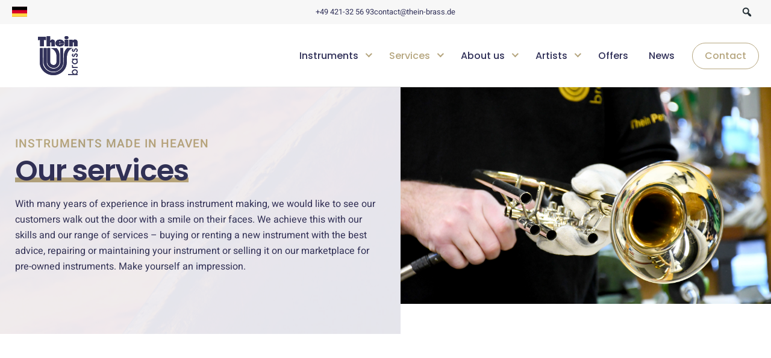

--- FILE ---
content_type: text/html; charset=UTF-8
request_url: https://thein-brass.de/en/services/
body_size: 14863
content:
<!DOCTYPE html>
<!--
	design&umsetzung von stark&kreativ - https://starkundkreativ.de/
-->
<html lang="en-US" prefix="og: https://ogp.me/ns#"  >
<head>
	<meta charset="UTF-8">
	<meta name="viewport" content="width=device-width, initial-scale=1">

	<meta name="theme-color" content="#FFFFFF">

	<link rel="icon" type="image/png" href="https://thein-brass.de/en//favicon.svg" sizes="96x96">
	<link rel="shortcut icon" href="https://thein-brass.de/en//favicon.svg">

	<link rel="alternate" hreflang="de" href="https://thein-brass.de/leistungen/" />
<link rel="alternate" hreflang="en" href="https://thein-brass.de/en/services/" />
<link rel="alternate" hreflang="x-default" href="https://thein-brass.de/leistungen/" />

<!-- Search Engine Optimization by Rank Math PRO - https://rankmath.com/ -->
<title>Services | Thein Brass</title>
<meta name="robots" content="follow, index, max-snippet:-1, max-video-preview:-1, max-image-preview:large"/>
<link rel="canonical" href="https://thein-brass.de/en/services/" />
<meta property="og:locale" content="en_US" />
<meta property="og:type" content="article" />
<meta property="og:title" content="Services | Thein Brass" />
<meta property="og:url" content="https://thein-brass.de/en/services/" />
<meta property="og:site_name" content="Thein Brass" />
<meta property="article:publisher" content="https://www.facebook.com/theinbrass" />
<meta property="og:updated_time" content="2023-08-28T18:05:25+02:00" />
<meta property="og:image" content="https://thein-brass.de/wp-content/uploads/2021/11/thein-brass-manufaktur.jpg" />
<meta property="og:image:secure_url" content="https://thein-brass.de/wp-content/uploads/2021/11/thein-brass-manufaktur.jpg" />
<meta property="og:image:width" content="2000" />
<meta property="og:image:height" content="1333" />
<meta property="og:image:alt" content="Services" />
<meta property="og:image:type" content="image/jpeg" />
<meta property="article:published_time" content="2022-01-05T16:41:59+01:00" />
<meta property="article:modified_time" content="2023-08-28T18:05:25+02:00" />
<meta name="twitter:card" content="summary_large_image" />
<meta name="twitter:title" content="Services | Thein Brass" />
<meta name="twitter:image" content="https://thein-brass.de/wp-content/uploads/2021/11/thein-brass-manufaktur.jpg" />
<meta name="twitter:label1" content="Time to read" />
<meta name="twitter:data1" content="Less than a minute" />
<script type="application/ld+json" class="rank-math-schema-pro">{"@context":"https://schema.org","@graph":[{"@type":"Organization","@id":"https://thein-brass.de/en/#organization/","name":"Thein Brass","url":"https://thein-brass.de","sameAs":["https://www.facebook.com/theinbrass"]},{"@type":"WebSite","@id":"https://thein-brass.de/en/#website/","url":"https://thein-brass.de/en/","name":"Thein Brass","publisher":{"@id":"https://thein-brass.de/en/#organization/"},"inLanguage":"en-US"},{"@type":"ImageObject","@id":"https://thein-brass.de/wp-content/uploads/2021/11/thein-brass-manufaktur.jpg","url":"https://thein-brass.de/wp-content/uploads/2021/11/thein-brass-manufaktur.jpg","width":"2000","height":"1333","inLanguage":"en-US"},{"@type":"BreadcrumbList","@id":"https://thein-brass.de/en/services/#breadcrumb","itemListElement":[{"@type":"ListItem","position":"1","item":{"@id":"https://thein-brass.de","name":"\ud83c\udfe0"}},{"@type":"ListItem","position":"2","item":{"@id":"https://thein-brass.de/en/services/","name":"Services"}}]},{"@type":"WebPage","@id":"https://thein-brass.de/en/services/#webpage","url":"https://thein-brass.de/en/services/","name":"Services | Thein Brass","datePublished":"2022-01-05T16:41:59+01:00","dateModified":"2023-08-28T18:05:25+02:00","isPartOf":{"@id":"https://thein-brass.de/en/#website/"},"primaryImageOfPage":{"@id":"https://thein-brass.de/wp-content/uploads/2021/11/thein-brass-manufaktur.jpg"},"inLanguage":"en-US","breadcrumb":{"@id":"https://thein-brass.de/en/services/#breadcrumb"}},{"@type":"Person","@id":"https://thein-brass.de/en/services/#author","name":"Jolien","image":{"@type":"ImageObject","@id":"https://secure.gravatar.com/avatar/82deea69b7954c7d9157aa6ded109ec8c61feb61b6313f0490847d261c7311a1?s=96&amp;d=mm&amp;r=g","url":"https://secure.gravatar.com/avatar/82deea69b7954c7d9157aa6ded109ec8c61feb61b6313f0490847d261c7311a1?s=96&amp;d=mm&amp;r=g","caption":"Jolien","inLanguage":"en-US"},"worksFor":{"@id":"https://thein-brass.de/en/#organization/"}},{"@type":"Article","headline":"Services | Thein Brass","datePublished":"2022-01-05T16:41:59+01:00","dateModified":"2023-08-28T18:05:25+02:00","author":{"@id":"https://thein-brass.de/en/services/#author","name":"Jolien"},"publisher":{"@id":"https://thein-brass.de/en/#organization/"},"name":"Services | Thein Brass","@id":"https://thein-brass.de/en/services/#richSnippet","isPartOf":{"@id":"https://thein-brass.de/en/services/#webpage"},"image":{"@id":"https://thein-brass.de/wp-content/uploads/2021/11/thein-brass-manufaktur.jpg"},"inLanguage":"en-US","mainEntityOfPage":{"@id":"https://thein-brass.de/en/services/#webpage"}}]}</script>
<!-- /Rank Math WordPress SEO plugin -->

<link rel="alternate" title="oEmbed (JSON)" type="application/json+oembed" href="https://thein-brass.de/en/wp-json/oembed/1.0/embed?url=https%3A%2F%2Fthein-brass.de%2Fen%2Fservices%2F" />
<link rel="alternate" title="oEmbed (XML)" type="text/xml+oembed" href="https://thein-brass.de/en/wp-json/oembed/1.0/embed?url=https%3A%2F%2Fthein-brass.de%2Fen%2Fservices%2F&#038;format=xml" />
<style id='wp-img-auto-sizes-contain-inline-css' type='text/css'>
img:is([sizes=auto i],[sizes^="auto," i]){contain-intrinsic-size:3000px 1500px}
/*# sourceURL=wp-img-auto-sizes-contain-inline-css */
</style>
<link rel='stylesheet' id='sbi_styles-css' href='https://thein-brass.de/wp-content/plugins/instagram-feed/css/sbi-styles.min.css?ver=6.2.6' type='text/css' media='all' />
<style id='classic-theme-styles-inline-css' type='text/css'>
/*! This file is auto-generated */
.wp-block-button__link{color:#fff;background-color:#32373c;border-radius:9999px;box-shadow:none;text-decoration:none;padding:calc(.667em + 2px) calc(1.333em + 2px);font-size:1.125em}.wp-block-file__button{background:#32373c;color:#fff;text-decoration:none}
/*# sourceURL=/wp-includes/css/classic-themes.min.css */
</style>
<link rel='stylesheet' id='wpml-legacy-horizontal-list-0-css' href='https://thein-brass.de/wp-content/plugins/sitepress-multilingual-cms/templates/language-switchers/legacy-list-horizontal/style.min.css?ver=1' type='text/css' media='all' />
<link rel='stylesheet' id='cf7cf-style-css' href='https://thein-brass.de/wp-content/plugins/cf7-conditional-fields/style.css?ver=2.4.5' type='text/css' media='all' />
<link rel='stylesheet' id='styles-css' href='https://thein-brass.de/wp-content/themes/thein/dist/css/style.css?ver=1731941790' type='text/css' media='all' />
<script type="text/javascript" src="https://thein-brass.de/wp-includes/js/jquery/jquery.min.js?ver=3.7.1" id="jquery-core-js"></script>
<link rel="https://api.w.org/" href="https://thein-brass.de/en/wp-json/" /><link rel="alternate" title="JSON" type="application/json" href="https://thein-brass.de/en/wp-json/wp/v2/pages/1681" />
<meta name="generator" content="WPML ver:4.6.8 stt:1,3;" />

		
	<style id='global-styles-inline-css' type='text/css'>
:root{--wp--preset--aspect-ratio--square: 1;--wp--preset--aspect-ratio--4-3: 4/3;--wp--preset--aspect-ratio--3-4: 3/4;--wp--preset--aspect-ratio--3-2: 3/2;--wp--preset--aspect-ratio--2-3: 2/3;--wp--preset--aspect-ratio--16-9: 16/9;--wp--preset--aspect-ratio--9-16: 9/16;--wp--preset--color--black: #000000;--wp--preset--color--cyan-bluish-gray: #abb8c3;--wp--preset--color--white: #ffffff;--wp--preset--color--pale-pink: #f78da7;--wp--preset--color--vivid-red: #cf2e2e;--wp--preset--color--luminous-vivid-orange: #ff6900;--wp--preset--color--luminous-vivid-amber: #fcb900;--wp--preset--color--light-green-cyan: #7bdcb5;--wp--preset--color--vivid-green-cyan: #00d084;--wp--preset--color--pale-cyan-blue: #8ed1fc;--wp--preset--color--vivid-cyan-blue: #0693e3;--wp--preset--color--vivid-purple: #9b51e0;--wp--preset--gradient--vivid-cyan-blue-to-vivid-purple: linear-gradient(135deg,rgb(6,147,227) 0%,rgb(155,81,224) 100%);--wp--preset--gradient--light-green-cyan-to-vivid-green-cyan: linear-gradient(135deg,rgb(122,220,180) 0%,rgb(0,208,130) 100%);--wp--preset--gradient--luminous-vivid-amber-to-luminous-vivid-orange: linear-gradient(135deg,rgb(252,185,0) 0%,rgb(255,105,0) 100%);--wp--preset--gradient--luminous-vivid-orange-to-vivid-red: linear-gradient(135deg,rgb(255,105,0) 0%,rgb(207,46,46) 100%);--wp--preset--gradient--very-light-gray-to-cyan-bluish-gray: linear-gradient(135deg,rgb(238,238,238) 0%,rgb(169,184,195) 100%);--wp--preset--gradient--cool-to-warm-spectrum: linear-gradient(135deg,rgb(74,234,220) 0%,rgb(151,120,209) 20%,rgb(207,42,186) 40%,rgb(238,44,130) 60%,rgb(251,105,98) 80%,rgb(254,248,76) 100%);--wp--preset--gradient--blush-light-purple: linear-gradient(135deg,rgb(255,206,236) 0%,rgb(152,150,240) 100%);--wp--preset--gradient--blush-bordeaux: linear-gradient(135deg,rgb(254,205,165) 0%,rgb(254,45,45) 50%,rgb(107,0,62) 100%);--wp--preset--gradient--luminous-dusk: linear-gradient(135deg,rgb(255,203,112) 0%,rgb(199,81,192) 50%,rgb(65,88,208) 100%);--wp--preset--gradient--pale-ocean: linear-gradient(135deg,rgb(255,245,203) 0%,rgb(182,227,212) 50%,rgb(51,167,181) 100%);--wp--preset--gradient--electric-grass: linear-gradient(135deg,rgb(202,248,128) 0%,rgb(113,206,126) 100%);--wp--preset--gradient--midnight: linear-gradient(135deg,rgb(2,3,129) 0%,rgb(40,116,252) 100%);--wp--preset--font-size--small: 13px;--wp--preset--font-size--medium: 20px;--wp--preset--font-size--large: 36px;--wp--preset--font-size--x-large: 42px;--wp--preset--spacing--20: 0.44rem;--wp--preset--spacing--30: 0.67rem;--wp--preset--spacing--40: 1rem;--wp--preset--spacing--50: 1.5rem;--wp--preset--spacing--60: 2.25rem;--wp--preset--spacing--70: 3.38rem;--wp--preset--spacing--80: 5.06rem;--wp--preset--shadow--natural: 6px 6px 9px rgba(0, 0, 0, 0.2);--wp--preset--shadow--deep: 12px 12px 50px rgba(0, 0, 0, 0.4);--wp--preset--shadow--sharp: 6px 6px 0px rgba(0, 0, 0, 0.2);--wp--preset--shadow--outlined: 6px 6px 0px -3px rgb(255, 255, 255), 6px 6px rgb(0, 0, 0);--wp--preset--shadow--crisp: 6px 6px 0px rgb(0, 0, 0);}:where(.is-layout-flex){gap: 0.5em;}:where(.is-layout-grid){gap: 0.5em;}body .is-layout-flex{display: flex;}.is-layout-flex{flex-wrap: wrap;align-items: center;}.is-layout-flex > :is(*, div){margin: 0;}body .is-layout-grid{display: grid;}.is-layout-grid > :is(*, div){margin: 0;}:where(.wp-block-columns.is-layout-flex){gap: 2em;}:where(.wp-block-columns.is-layout-grid){gap: 2em;}:where(.wp-block-post-template.is-layout-flex){gap: 1.25em;}:where(.wp-block-post-template.is-layout-grid){gap: 1.25em;}.has-black-color{color: var(--wp--preset--color--black) !important;}.has-cyan-bluish-gray-color{color: var(--wp--preset--color--cyan-bluish-gray) !important;}.has-white-color{color: var(--wp--preset--color--white) !important;}.has-pale-pink-color{color: var(--wp--preset--color--pale-pink) !important;}.has-vivid-red-color{color: var(--wp--preset--color--vivid-red) !important;}.has-luminous-vivid-orange-color{color: var(--wp--preset--color--luminous-vivid-orange) !important;}.has-luminous-vivid-amber-color{color: var(--wp--preset--color--luminous-vivid-amber) !important;}.has-light-green-cyan-color{color: var(--wp--preset--color--light-green-cyan) !important;}.has-vivid-green-cyan-color{color: var(--wp--preset--color--vivid-green-cyan) !important;}.has-pale-cyan-blue-color{color: var(--wp--preset--color--pale-cyan-blue) !important;}.has-vivid-cyan-blue-color{color: var(--wp--preset--color--vivid-cyan-blue) !important;}.has-vivid-purple-color{color: var(--wp--preset--color--vivid-purple) !important;}.has-black-background-color{background-color: var(--wp--preset--color--black) !important;}.has-cyan-bluish-gray-background-color{background-color: var(--wp--preset--color--cyan-bluish-gray) !important;}.has-white-background-color{background-color: var(--wp--preset--color--white) !important;}.has-pale-pink-background-color{background-color: var(--wp--preset--color--pale-pink) !important;}.has-vivid-red-background-color{background-color: var(--wp--preset--color--vivid-red) !important;}.has-luminous-vivid-orange-background-color{background-color: var(--wp--preset--color--luminous-vivid-orange) !important;}.has-luminous-vivid-amber-background-color{background-color: var(--wp--preset--color--luminous-vivid-amber) !important;}.has-light-green-cyan-background-color{background-color: var(--wp--preset--color--light-green-cyan) !important;}.has-vivid-green-cyan-background-color{background-color: var(--wp--preset--color--vivid-green-cyan) !important;}.has-pale-cyan-blue-background-color{background-color: var(--wp--preset--color--pale-cyan-blue) !important;}.has-vivid-cyan-blue-background-color{background-color: var(--wp--preset--color--vivid-cyan-blue) !important;}.has-vivid-purple-background-color{background-color: var(--wp--preset--color--vivid-purple) !important;}.has-black-border-color{border-color: var(--wp--preset--color--black) !important;}.has-cyan-bluish-gray-border-color{border-color: var(--wp--preset--color--cyan-bluish-gray) !important;}.has-white-border-color{border-color: var(--wp--preset--color--white) !important;}.has-pale-pink-border-color{border-color: var(--wp--preset--color--pale-pink) !important;}.has-vivid-red-border-color{border-color: var(--wp--preset--color--vivid-red) !important;}.has-luminous-vivid-orange-border-color{border-color: var(--wp--preset--color--luminous-vivid-orange) !important;}.has-luminous-vivid-amber-border-color{border-color: var(--wp--preset--color--luminous-vivid-amber) !important;}.has-light-green-cyan-border-color{border-color: var(--wp--preset--color--light-green-cyan) !important;}.has-vivid-green-cyan-border-color{border-color: var(--wp--preset--color--vivid-green-cyan) !important;}.has-pale-cyan-blue-border-color{border-color: var(--wp--preset--color--pale-cyan-blue) !important;}.has-vivid-cyan-blue-border-color{border-color: var(--wp--preset--color--vivid-cyan-blue) !important;}.has-vivid-purple-border-color{border-color: var(--wp--preset--color--vivid-purple) !important;}.has-vivid-cyan-blue-to-vivid-purple-gradient-background{background: var(--wp--preset--gradient--vivid-cyan-blue-to-vivid-purple) !important;}.has-light-green-cyan-to-vivid-green-cyan-gradient-background{background: var(--wp--preset--gradient--light-green-cyan-to-vivid-green-cyan) !important;}.has-luminous-vivid-amber-to-luminous-vivid-orange-gradient-background{background: var(--wp--preset--gradient--luminous-vivid-amber-to-luminous-vivid-orange) !important;}.has-luminous-vivid-orange-to-vivid-red-gradient-background{background: var(--wp--preset--gradient--luminous-vivid-orange-to-vivid-red) !important;}.has-very-light-gray-to-cyan-bluish-gray-gradient-background{background: var(--wp--preset--gradient--very-light-gray-to-cyan-bluish-gray) !important;}.has-cool-to-warm-spectrum-gradient-background{background: var(--wp--preset--gradient--cool-to-warm-spectrum) !important;}.has-blush-light-purple-gradient-background{background: var(--wp--preset--gradient--blush-light-purple) !important;}.has-blush-bordeaux-gradient-background{background: var(--wp--preset--gradient--blush-bordeaux) !important;}.has-luminous-dusk-gradient-background{background: var(--wp--preset--gradient--luminous-dusk) !important;}.has-pale-ocean-gradient-background{background: var(--wp--preset--gradient--pale-ocean) !important;}.has-electric-grass-gradient-background{background: var(--wp--preset--gradient--electric-grass) !important;}.has-midnight-gradient-background{background: var(--wp--preset--gradient--midnight) !important;}.has-small-font-size{font-size: var(--wp--preset--font-size--small) !important;}.has-medium-font-size{font-size: var(--wp--preset--font-size--medium) !important;}.has-large-font-size{font-size: var(--wp--preset--font-size--large) !important;}.has-x-large-font-size{font-size: var(--wp--preset--font-size--x-large) !important;}
/*# sourceURL=global-styles-inline-css */
</style>
<link rel='stylesheet' id='dashicons-css' href='https://thein-brass.de/wp-includes/css/dashicons.min.css?ver=6.9' type='text/css' media='all' />
</head>
<body class="wp-singular page-template-default page page-id-1681 page-parent wp-theme-thein">
<div id="page">
	<div id="meta-header">
		<div class="container">
							<div class="column col-12 col-t-4">
					<a class="wpml-ls-item" href="https://thein-brass.de/leistungen/"><img src="https://thein-brass.de/wp-content/uploads/flags/german-flag.svg" alt="de"/></a>				</div>
						<div class="column col-12 col-t-4" id="meta-info-container">
				<div class="meta-info">
					<a href="tel:+49421325693">
						+49 421-32 56 93
					</a>
				</div>
				<div class="meta-info">
					<a href="mailto:contact@thein-brass.de">
						contact@thein-brass.de
					</a>
				</div>
			</div>
							<nav class="column col-12 col-t-4" id="meta-navigation">
										<button id="toggle-search">
						<span class="dashicons dashicons-search"></span>
					</button>
				</nav>
					</div>
	</div>

	<header id="header">
		<div class="container">
			<div class="column col-12">
				<div class="header-inner">
					<a href="https://thein-brass.de/en/" id="logo">
													<img src="https://thein-brass.de/wp-content/themes/thein/img/logo.svg" alt="Thein Logo">
											</a>

					<nav id="navigation" role="navigation" aria-label="Haupt Navigation" tabindex="0">
						<ul id="menu-header-englisch" class="main-menu"><li id="menu-item-1890" class="mega-menu menu-item menu-item-type-post_type menu-item-object-page menu-item-has-children menu-item-1890"><a href="https://thein-brass.de/en/instruments/">Instruments</a>

            <button aria-expanded='false' class='toggle-submenu'></button>
            <ul id='sub-menu-6967596b9f914' class='sub-menu level-0'>
	<li id="menu-item-1823" class="menu-item menu-item-type-taxonomy menu-item-object-instrument_cat menu-item-has-children menu-item-1823"><a href="https://thein-brass.de/en/instruments/thein-trumpets/">THEIN Trumpets</a>
	
            <button aria-expanded='false' class='toggle-submenu'></button>
            <ul id='sub-menu-6967596b9f94f' class='sub-menu level-1'>
		<li id="menu-item-1824" class="menu-item menu-item-type-taxonomy menu-item-object-instrument_cat menu-item-has-children menu-item-1824"><a href="https://thein-brass.de/en/instruments/rotary-trumpets/">Rotary Trumpets</a>
		
            <button aria-expanded='false' class='toggle-submenu'></button>
            <ul id='sub-menu-6967596b9f97e' class='sub-menu level-2'>
			<li id="menu-item-1825" class="menu-item menu-item-type-taxonomy menu-item-object-instrument_cat menu-item-has-children menu-item-1825"><a href="https://thein-brass.de/en/instruments/bb-trumpets/">Bb-Trumpets</a>
			
            <button aria-expanded='false' class='toggle-submenu'></button>
            <ul id='sub-menu-6967596b9f9ae' class='sub-menu level-3'>
				<li id="menu-item-2097" class="menu-item menu-item-type-post_type menu-item-object-instrument menu-item-2097"><a href="https://thein-brass.de/en/instrument/berlin-model/">„Berlin“ – Model</a></li>
				<li id="menu-item-1826" class="menu-item menu-item-type-taxonomy menu-item-object-instrument_cat menu-item-has-children menu-item-1826"><a href="https://thein-brass.de/en/instruments/matthias-hoefs-model/">„Matthias Höfs“ &#8211; Model</a>
				
            <button aria-expanded='false' class='toggle-submenu'></button>
            <ul id='sub-menu-6967596b9fa07' class='sub-menu level-4'>
					<li id="menu-item-2536" class="menu-item menu-item-type-post_type menu-item-object-instrument menu-item-2536"><a href="https://thein-brass.de/en/instrument/matthias-hoefs-professional-model-3-valves/">„Matthias Höfs – Professional“ – Model, 3 valves</a></li>
					<li id="menu-item-2096" class="menu-item menu-item-type-post_type menu-item-object-instrument menu-item-2096"><a href="https://thein-brass.de/en/instrument/matthias-hoefs-model-4-valves/">„Matthias Höfs“ – Model, 4 valves</a></li>
				</ul>
</li>
			</ul>
</li>
			<li id="menu-item-1827" class="menu-item menu-item-type-taxonomy menu-item-object-instrument_cat menu-item-has-children menu-item-1827"><a href="https://thein-brass.de/en/instruments/c-trumpet/">C-Trumpets</a>
			
            <button aria-expanded='false' class='toggle-submenu'></button>
            <ul id='sub-menu-6967596b9fa86' class='sub-menu level-3'>
				<li id="menu-item-2094" class="menu-item menu-item-type-post_type menu-item-object-instrument menu-item-2094"><a href="https://thein-brass.de/en/instrument/berlin-model-2/">„Berlin“ – Model</a></li>
				<li id="menu-item-2535" class="menu-item menu-item-type-post_type menu-item-object-instrument menu-item-2535"><a href="https://thein-brass.de/en/instrument/matthias-hoefs-model-3-valves/">„Matthias Höfs“ – Model</a></li>
			</ul>
</li>
			<li id="menu-item-1828" class="menu-item menu-item-type-taxonomy menu-item-object-instrument_cat menu-item-has-children menu-item-1828"><a href="https://thein-brass.de/en/instruments/e-eb-d-trumpet/">E-/Eb-/D- Trumpets</a>
			
            <button aria-expanded='false' class='toggle-submenu'></button>
            <ul id='sub-menu-6967596b9fafc' class='sub-menu level-3'>
				<li id="menu-item-2112" class="menu-item menu-item-type-post_type menu-item-object-instrument menu-item-2112"><a href="https://thein-brass.de/en/instrument/eb-d-trumpet-3-valves/">Eb-/D Trumpet, 3 valves</a></li>
				<li id="menu-item-2100" class="menu-item menu-item-type-post_type menu-item-object-instrument menu-item-2100"><a href="https://thein-brass.de/en/instrument/e-eb-d-trumpet-4-valves/">E-/Eb-/D- Trumpet, 4 valves</a></li>
			</ul>
</li>
			<li id="menu-item-1829" class="menu-item menu-item-type-taxonomy menu-item-object-instrument_cat menu-item-has-children menu-item-1829"><a href="https://thein-brass.de/en/instruments/piccolo-trumpet/">Piccolo Trumpets</a>
			
            <button aria-expanded='false' class='toggle-submenu'></button>
            <ul id='sub-menu-6967596b9fb69' class='sub-menu level-3'>
				<li id="menu-item-2101" class="menu-item menu-item-type-post_type menu-item-object-instrument menu-item-2101"><a href="https://thein-brass.de/en/instrument/piccolo-bb-a-4-valves/">Piccolo Bb/A, 4 valves</a></li>
				<li id="menu-item-2102" class="menu-item menu-item-type-post_type menu-item-object-instrument menu-item-2102"><a href="https://thein-brass.de/en/instrument/piccolo-in-high-c-2/">Piccolo in high C</a></li>
			</ul>
</li>
			<li id="menu-item-2103" class="menu-item menu-item-type-post_type menu-item-object-instrument menu-item-2103"><a href="https://thein-brass.de/en/instrument/low-f-trumpet/">Low F – Trumpet</a></li>
		</ul>
</li>
		<li id="menu-item-1830" class="menu-item menu-item-type-taxonomy menu-item-object-instrument_cat menu-item-has-children menu-item-1830"><a href="https://thein-brass.de/en/instruments/piston-trumpets/">Piston Trumpets</a>
		
            <button aria-expanded='false' class='toggle-submenu'></button>
            <ul id='sub-menu-6967596b9fbfd' class='sub-menu level-2'>
			<li id="menu-item-1831" class="menu-item menu-item-type-taxonomy menu-item-object-instrument_cat menu-item-has-children menu-item-1831"><a href="https://thein-brass.de/en/instruments/bb-trumpet/">Bb-Trumpets</a>
			
            <button aria-expanded='false' class='toggle-submenu'></button>
            <ul id='sub-menu-6967596b9fc22' class='sub-menu level-3'>
				<li id="menu-item-2104" class="menu-item menu-item-type-post_type menu-item-object-instrument menu-item-2104"><a href="https://thein-brass.de/en/instrument/mh-one/">MH One</a></li>
				<li id="menu-item-2105" class="menu-item menu-item-type-post_type menu-item-object-instrument menu-item-2105"><a href="https://thein-brass.de/en/instrument/sibirius/">Sibirius</a></li>
				<li id="menu-item-2106" class="menu-item menu-item-type-post_type menu-item-object-instrument menu-item-2106"><a href="https://thein-brass.de/en/instrument/sibirius-air/">Sibirius Air</a></li>
			</ul>
</li>
			<li id="menu-item-1832" class="menu-item menu-item-type-taxonomy menu-item-object-instrument_cat menu-item-has-children menu-item-1832"><a href="https://thein-brass.de/en/instruments/c-trumpet-en/">C-Trumpets</a>
			
            <button aria-expanded='false' class='toggle-submenu'></button>
            <ul id='sub-menu-6967596b9fcb0' class='sub-menu level-3'>
				<li id="menu-item-2107" class="menu-item menu-item-type-post_type menu-item-object-instrument menu-item-2107"><a href="https://thein-brass.de/en/instrument/mh-one-2/">MH One</a></li>
				<li id="menu-item-2108" class="menu-item menu-item-type-post_type menu-item-object-instrument menu-item-2108"><a href="https://thein-brass.de/en/instrument/matthias-hoefs-short-model/">„Matthias Höfs“ – Short Model</a></li>
				<li id="menu-item-2110" class="menu-item menu-item-type-post_type menu-item-object-instrument menu-item-2110"><a href="https://thein-brass.de/en/instrument/matthias-hoefs-model-4-valves-2/">„Matthias Höfs“– Model, 4 valves</a></li>
			</ul>
</li>
			<li id="menu-item-1833" class="menu-item menu-item-type-taxonomy menu-item-object-instrument_cat menu-item-has-children menu-item-1833"><a href="https://thein-brass.de/en/instruments/e-eb-d-trumpets/">E- / Eb- / D &#8211; Trumpets</a>
			
            <button aria-expanded='false' class='toggle-submenu'></button>
            <ul id='sub-menu-6967596b9fd4b' class='sub-menu level-3'>
				<li id="menu-item-2099" class="menu-item menu-item-type-post_type menu-item-object-instrument menu-item-2099"><a href="https://thein-brass.de/en/instrument/e-eb-or-d-trumpet-3-valves/">E-/Eb- or D- Trumpet,  3 valves</a></li>
				<li id="menu-item-2111" class="menu-item menu-item-type-post_type menu-item-object-instrument menu-item-2111"><a href="https://thein-brass.de/en/instrument/e-eb-d-c-trumpet-4-valves/">E-/Eb-/D-/C- Trumpet,  4 valves</a></li>
			</ul>
</li>
			<li id="menu-item-1834" class="menu-item menu-item-type-taxonomy menu-item-object-instrument_cat menu-item-has-children menu-item-1834"><a href="https://thein-brass.de/en/instruments/piccolo-trumpet-en/">Piccolo Trumpets</a>
			
            <button aria-expanded='false' class='toggle-submenu'></button>
            <ul id='sub-menu-6967596b9fdc0' class='sub-menu level-3'>
				<li id="menu-item-1835" class="menu-item menu-item-type-taxonomy menu-item-object-instrument_cat menu-item-has-children menu-item-1835"><a href="https://thein-brass.de/en/instruments/piccolo-bb-a-4-valves/">Piccolo Bb/A, 4 valves</a>
				
            <button aria-expanded='false' class='toggle-submenu'></button>
            <ul id='sub-menu-6967596b9fde4' class='sub-menu level-4'>
					<li id="menu-item-2113" class="menu-item menu-item-type-post_type menu-item-object-instrument menu-item-2113"><a href="https://thein-brass.de/en/instrument/piccolo-bb-a-trumpet-h-model/">Piccolo Bb/A – Trumpet “H – Model”</a></li>
					<li id="menu-item-2114" class="menu-item menu-item-type-post_type menu-item-object-instrument menu-item-2114"><a href="https://thein-brass.de/en/instrument/piccolo-bb-a-trumpet-r-model/">Piccolo Bb/A – Trumpet “R – Model”</a></li>
				</ul>
</li>
				<li id="menu-item-2115" class="menu-item menu-item-type-post_type menu-item-object-instrument menu-item-2115"><a href="https://thein-brass.de/en/instrument/piccolo-bb-a-trumpet-3-valves/">Piccolo Bb/A – Trumpet,  3 valves</a></li>
				<li id="menu-item-2116" class="menu-item menu-item-type-post_type menu-item-object-instrument menu-item-2116"><a href="https://thein-brass.de/en/instrument/piccolo-in-g-4-valves/">Piccolo in G, 4 valves</a></li>
				<li id="menu-item-2117" class="menu-item menu-item-type-post_type menu-item-object-instrument menu-item-2117"><a href="https://thein-brass.de/en/instrument/piccolo-in-high-c/">Piccolo in high C</a></li>
			</ul>
</li>
			<li id="menu-item-2118" class="menu-item menu-item-type-post_type menu-item-object-instrument menu-item-2118"><a href="https://thein-brass.de/en/instrument/low-f-trumpet-2/">Low F – Trumpet</a></li>
			<li id="menu-item-2119" class="menu-item menu-item-type-post_type menu-item-object-instrument menu-item-2119"><a href="https://thein-brass.de/en/instrument/aida-trumpet-in-b-or-ab/">AIDA – Trumpet in B or Ab</a></li>
			<li id="menu-item-2120" class="menu-item menu-item-type-post_type menu-item-object-instrument menu-item-2120"><a href="https://thein-brass.de/en/instrument/lohengrin-trumpet-in-c/">Lohengrin – Trumpet in C</a></li>
			<li id="menu-item-2121" class="menu-item menu-item-type-post_type menu-item-object-instrument menu-item-2121"><a href="https://thein-brass.de/en/instrument/tristan-trumpet-in-c-bayreuth-model/">Tristan – Trumpet in C „Bayreuth“ – Model</a></li>
		</ul>
</li>
		<li id="menu-item-1836" class="menu-item menu-item-type-taxonomy menu-item-object-instrument_cat menu-item-has-children menu-item-1836"><a href="https://thein-brass.de/en/instruments/flugelhorn/">Flugelhorn</a>
		
            <button aria-expanded='false' class='toggle-submenu'></button>
            <ul id='sub-menu-6967596bd6b14' class='sub-menu level-2'>
			<li id="menu-item-2122" class="menu-item menu-item-type-post_type menu-item-object-instrument menu-item-2122"><a href="https://thein-brass.de/en/instrument/flugelhorn-in-bb-3-valves-2/">Piston Flugelhorn in Bb, 3 valves</a></li>
			<li id="menu-item-2123" class="menu-item menu-item-type-post_type menu-item-object-instrument menu-item-2123"><a href="https://thein-brass.de/en/instrument/flugelhorn-in-bb-4-valves-2/">Piston Flugelhorn in Bb, 4 valves</a></li>
			<li id="menu-item-2124" class="menu-item menu-item-type-post_type menu-item-object-instrument menu-item-2124"><a href="https://thein-brass.de/en/instrument/flugelhorn-in-bb-3-valves/">Rotary Flugelhorn in Bb, 3 valves</a></li>
			<li id="menu-item-2125" class="menu-item menu-item-type-post_type menu-item-object-instrument menu-item-2125"><a href="https://thein-brass.de/en/instrument/flugelhorn-in-bb-4-valves/">Rotary Flugelhorn in Bb, 4 valves</a></li>
			<li id="menu-item-2126" class="menu-item menu-item-type-post_type menu-item-object-instrument menu-item-2126"><a href="https://thein-brass.de/en/instrument/flugelhorn-in-c/">Rotary Flugelhorn in C</a></li>
		</ul>
</li>
		<li id="menu-item-1837" class="menu-item menu-item-type-taxonomy menu-item-object-instrument_cat menu-item-has-children menu-item-1837"><a href="https://thein-brass.de/en/instruments/cornet/">Cornet</a>
		
            <button aria-expanded='false' class='toggle-submenu'></button>
            <ul id='sub-menu-6967596bd6bf2' class='sub-menu level-2'>
			<li id="menu-item-1838" class="menu-item menu-item-type-taxonomy menu-item-object-instrument_cat menu-item-has-children menu-item-1838"><a href="https://thein-brass.de/en/instruments/cornet-in-bb/">Cornet in Bb</a>
			
            <button aria-expanded='false' class='toggle-submenu'></button>
            <ul id='sub-menu-6967596bd6c15' class='sub-menu level-3'>
				<li id="menu-item-2127" class="menu-item menu-item-type-post_type menu-item-object-instrument menu-item-2127"><a href="https://thein-brass.de/en/instrument/cornet-in-bb-berlin-model/">Cornet in Bb „Berlin“ – Model</a></li>
				<li id="menu-item-2128" class="menu-item menu-item-type-post_type menu-item-object-instrument menu-item-2128"><a href="https://thein-brass.de/en/instrument/cornet-in-bb-opera-model/">Cornet in Bb „Opera“ – Model</a></li>
				<li id="menu-item-2129" class="menu-item menu-item-type-post_type menu-item-object-instrument menu-item-2129"><a href="https://thein-brass.de/en/instrument/cornet-in-bb-mh-one-new-style-model/">Cornet in Bb, MH One „New Style“ – Model</a></li>
			</ul>
</li>
			<li id="menu-item-1839" class="menu-item menu-item-type-taxonomy menu-item-object-instrument_cat menu-item-has-children menu-item-1839"><a href="https://thein-brass.de/en/instruments/cornet-in-c/">Cornet in C</a>
			
            <button aria-expanded='false' class='toggle-submenu'></button>
            <ul id='sub-menu-6967596bd6c9f' class='sub-menu level-3'>
				<li id="menu-item-2130" class="menu-item menu-item-type-post_type menu-item-object-instrument menu-item-2130"><a href="https://thein-brass.de/en/instrument/cornet-in-c-mh-one-new-style-model/">Cornet in C, MH One „New Style“ – Model</a></li>
				<li id="menu-item-2131" class="menu-item menu-item-type-post_type menu-item-object-instrument menu-item-2131"><a href="https://thein-brass.de/en/?post_type=instrument&#038;p=1822">Cornet in C „Opera“ – Model</a></li>
			</ul>
</li>
			<li id="menu-item-2132" class="menu-item menu-item-type-post_type menu-item-object-instrument menu-item-2132"><a href="https://thein-brass.de/en/instrument/cornet-in-eb/">Cornet in Eb</a></li>
		</ul>
</li>
		<li id="menu-item-1840" class="menu-item menu-item-type-taxonomy menu-item-object-instrument_cat menu-item-has-children menu-item-1840"><a href="https://thein-brass.de/en/instruments/corno-da-caccia-en/">Corno da Caccia</a>
		
            <button aria-expanded='false' class='toggle-submenu'></button>
            <ul id='sub-menu-6967596bd6d2a' class='sub-menu level-2'>
			<li id="menu-item-2133" class="menu-item menu-item-type-post_type menu-item-object-instrument menu-item-2133"><a href="https://thein-brass.de/en/instrument/corno-da-caccia-in-bb-a/">Corno da Caccia in Bb/A</a></li>
			<li id="menu-item-2134" class="menu-item menu-item-type-post_type menu-item-object-instrument menu-item-2134"><a href="https://thein-brass.de/en/?post_type=instrument&#038;p=1588">Corno da Caccia in C</a></li>
		</ul>
</li>
	</ul>
</li>
	<li id="menu-item-1841" class="menu-item menu-item-type-taxonomy menu-item-object-instrument_cat menu-item-has-children menu-item-1841"><a href="https://thein-brass.de/en/instruments/thein-trombones/">THEIN Trombones</a>
	
            <button aria-expanded='false' class='toggle-submenu'></button>
            <ul id='sub-menu-6967596bd6d92' class='sub-menu level-1'>
		<li id="menu-item-1842" class="menu-item menu-item-type-taxonomy menu-item-object-instrument_cat menu-item-has-children menu-item-1842"><a href="https://thein-brass.de/en/instruments/trombones/">Trombones</a>
		
            <button aria-expanded='false' class='toggle-submenu'></button>
            <ul id='sub-menu-6967596bd6db6' class='sub-menu level-2'>
			<li id="menu-item-2135" class="menu-item menu-item-type-post_type menu-item-object-instrument menu-item-2135"><a href="https://thein-brass.de/en/instrument/piccolino-trombone/">Piccolino – Trombone</a></li>
			<li id="menu-item-2136" class="menu-item menu-item-type-post_type menu-item-object-instrument menu-item-2136"><a href="https://thein-brass.de/en/instrument/piccolo-trombone/">Piccolo-Trombone</a></li>
			<li id="menu-item-2137" class="menu-item menu-item-type-post_type menu-item-object-instrument menu-item-2137"><a href="https://thein-brass.de/en/instrument/soprano-trombone/">Soprano Trombone</a></li>
			<li id="menu-item-1843" class="menu-item menu-item-type-taxonomy menu-item-object-instrument_cat menu-item-has-children menu-item-1843"><a href="https://thein-brass.de/en/instruments/alto-trombone/">Alto Trombones</a>
			
            <button aria-expanded='false' class='toggle-submenu'></button>
            <ul id='sub-menu-6967596bd6e42' class='sub-menu level-3'>
				<li id="menu-item-2138" class="menu-item menu-item-type-post_type menu-item-object-instrument menu-item-2138"><a href="https://thein-brass.de/en/instrument/new-york-model/">„New York“ – Model</a></li>
				<li id="menu-item-2139" class="menu-item menu-item-type-post_type menu-item-object-instrument menu-item-2139"><a href="https://thein-brass.de/en/instrument/old-german-style-model/">„Old German Style“ – Model</a></li>
				<li id="menu-item-2140" class="menu-item menu-item-type-post_type menu-item-object-instrument menu-item-2140"><a href="https://thein-brass.de/en/instrument/universal-model/">„Universal“ – Model</a></li>
			</ul>
</li>
			<li id="menu-item-1844" class="menu-item menu-item-type-taxonomy menu-item-object-instrument_cat menu-item-has-children menu-item-1844"><a href="https://thein-brass.de/en/instruments/jazz-trombones/">Jazz Trombones</a>
			
            <button aria-expanded='false' class='toggle-submenu'></button>
            <ul id='sub-menu-6967596bd6ec8' class='sub-menu level-3'>
				<li id="menu-item-2141" class="menu-item menu-item-type-post_type menu-item-object-instrument menu-item-2141"><a href="https://thein-brass.de/en/instrument/jazz-bass-trombone-universal-silver-star/">Jazz Bass Trombone „Universal – Silver Star“</a></li>
				<li id="menu-item-2142" class="menu-item menu-item-type-post_type menu-item-object-instrument menu-item-2142"><a href="https://thein-brass.de/en/instrument/jazz-tenor-trombone-maxim/">Jazz Tenor Trombone „Maxim“</a></li>
			</ul>
</li>
			<li id="menu-item-1845" class="menu-item menu-item-type-taxonomy menu-item-object-instrument_cat menu-item-has-children menu-item-1845"><a href="https://thein-brass.de/en/instruments/tenor-trombones/">Tenor Trombones</a>
			
            <button aria-expanded='false' class='toggle-submenu'></button>
            <ul id='sub-menu-6967596bd6f30' class='sub-menu level-3'>
				<li id="menu-item-1847" class="menu-item menu-item-type-taxonomy menu-item-object-instrument_cat menu-item-has-children menu-item-1847"><a href="https://thein-brass.de/en/instruments/universal-models-en/">Universal Models</a>
				
            <button aria-expanded='false' class='toggle-submenu'></button>
            <ul id='sub-menu-6967596bd6f53' class='sub-menu level-4'>
					<li id="menu-item-2143" class="menu-item menu-item-type-post_type menu-item-object-instrument menu-item-2143"><a href="https://thein-brass.de/en/instrument/universal-i/">„Universal I“</a></li>
					<li id="menu-item-2144" class="menu-item menu-item-type-post_type menu-item-object-instrument menu-item-2144"><a href="https://thein-brass.de/en/instrument/universal-ii/">„Universal II“</a></li>
					<li id="menu-item-2145" class="menu-item menu-item-type-post_type menu-item-object-instrument menu-item-2145"><a href="https://thein-brass.de/en/instrument/belcanto/">„Belcanto“</a></li>
					<li id="menu-item-2146" class="menu-item menu-item-type-post_type menu-item-object-instrument menu-item-2146"><a href="https://thein-brass.de/en/instrument/ariosa/">„Ariosa“</a></li>
					<li id="menu-item-3271" class="menu-item menu-item-type-post_type menu-item-object-instrument menu-item-3271"><a href="https://thein-brass.de/en/instrument/american22_tenor/">„American 22“</a></li>
				</ul>
</li>
				<li id="menu-item-1846" class="menu-item menu-item-type-taxonomy menu-item-object-instrument_cat menu-item-has-children menu-item-1846"><a href="https://thein-brass.de/en/instruments/german-models/">German Models</a>
				
            <button aria-expanded='false' class='toggle-submenu'></button>
            <ul id='sub-menu-6967596bd701d' class='sub-menu level-4'>
					<li id="menu-item-2148" class="menu-item menu-item-type-post_type menu-item-object-instrument menu-item-2148"><a href="https://thein-brass.de/en/instrument/soloist/">„Soloist“</a></li>
					<li id="menu-item-2149" class="menu-item menu-item-type-post_type menu-item-object-instrument menu-item-2149"><a href="https://thein-brass.de/en/instrument/classic/">„Classic“</a></li>
					<li id="menu-item-2150" class="menu-item menu-item-type-post_type menu-item-object-instrument menu-item-2150"><a href="https://thein-brass.de/en/instrument/old-german-style-friedmann/">Old German Style „Friedman“</a></li>
				</ul>
</li>
			</ul>
</li>
			<li id="menu-item-1848" class="menu-item menu-item-type-taxonomy menu-item-object-instrument_cat menu-item-has-children menu-item-1848"><a href="https://thein-brass.de/en/instruments/bass-trombones/">Bass Trombones</a>
			
            <button aria-expanded='false' class='toggle-submenu'></button>
            <ul id='sub-menu-6967596bd70aa' class='sub-menu level-3'>
				<li id="menu-item-2159" class="menu-item menu-item-type-post_type menu-item-object-instrument menu-item-2159"><a href="https://thein-brass.de/en/instrument/b-v-d/">„BvD“ – Model</a></li>
				<li id="menu-item-1850" class="menu-item menu-item-type-taxonomy menu-item-object-instrument_cat menu-item-has-children menu-item-1850"><a href="https://thein-brass.de/en/instruments/universal-models/">Universal Models</a>
				
            <button aria-expanded='false' class='toggle-submenu'></button>
            <ul id='sub-menu-6967596bd70ee' class='sub-menu level-4'>
					<li id="menu-item-2152" class="menu-item menu-item-type-post_type menu-item-object-instrument menu-item-2152"><a href="https://thein-brass.de/en/instrument/universal-in-line/">„Universal“ – in line</a></li>
					<li id="menu-item-2153" class="menu-item menu-item-type-post_type menu-item-object-instrument menu-item-2153"><a href="https://thein-brass.de/en/instrument/universal-dependent/">„Universal“ – Dependent</a></li>
					<li id="menu-item-2154" class="menu-item menu-item-type-post_type menu-item-object-instrument menu-item-2154"><a href="https://thein-brass.de/en/instrument/belcanto-2/">„Belcanto“</a></li>
					<li id="menu-item-3272" class="menu-item menu-item-type-post_type menu-item-object-instrument menu-item-3272"><a href="https://thein-brass.de/en/instrument/american22-bass/">„American 22“</a></li>
					<li id="menu-item-3546" class="menu-item menu-item-type-post_type menu-item-object-instrument menu-item-3546"><a href="https://thein-brass.de/en/instrument/brian-hecht-model/">„Brian Hecht“</a></li>
				</ul>
</li>
				<li id="menu-item-2155" class="menu-item menu-item-type-post_type menu-item-object-instrument menu-item-2155"><a href="https://thein-brass.de/en/instrument/bartok/">„Bartok“</a></li>
				<li id="menu-item-2156" class="menu-item menu-item-type-post_type menu-item-object-instrument menu-item-2156"><a href="https://thein-brass.de/en/instrument/star-valve/">“Star Valve”</a></li>
				<li id="menu-item-1849" class="menu-item menu-item-type-taxonomy menu-item-object-instrument_cat menu-item-has-children menu-item-1849"><a href="https://thein-brass.de/en/instruments/german-bass-trombones/">German Models</a>
				
            <button aria-expanded='false' class='toggle-submenu'></button>
            <ul id='sub-menu-6967596bd71fe' class='sub-menu level-4'>
					<li id="menu-item-2157" class="menu-item menu-item-type-post_type menu-item-object-instrument menu-item-2157"><a href="https://thein-brass.de/en/instrument/classic-model/">„Classic“ – Model</a></li>
					<li id="menu-item-2158" class="menu-item menu-item-type-post_type menu-item-object-instrument menu-item-2158"><a href="https://thein-brass.de/en/instrument/old-german-style-friedmann-model/">Old German Style „Friedman“ – Model</a></li>
				</ul>
</li>
			</ul>
</li>
			<li id="menu-item-1851" class="menu-item menu-item-type-taxonomy menu-item-object-instrument_cat menu-item-has-children menu-item-1851"><a href="https://thein-brass.de/en/instruments/contrabass-trombones/">Contrabass Trombones</a>
			
            <button aria-expanded='false' class='toggle-submenu'></button>
            <ul id='sub-menu-6967596bd7274' class='sub-menu level-3'>
				<li id="menu-item-2151" class="menu-item menu-item-type-post_type menu-item-object-instrument menu-item-2151"><a href="https://thein-brass.de/en/instrument/b-v-d-model/">„BvD“ – Model</a></li>
				<li id="menu-item-2160" class="menu-item menu-item-type-post_type menu-item-object-instrument menu-item-2160"><a href="https://thein-brass.de/en/instrument/universal-model-2/">„Universal“ – Model</a></li>
				<li id="menu-item-2161" class="menu-item menu-item-type-post_type menu-item-object-instrument menu-item-2161"><a href="https://thein-brass.de/en/instrument/contrabass-trombone-in-bb-with-double-slide/">Contrabass Trombone in Bb with Double Slide</a></li>
			</ul>
</li>
		</ul>
</li>
		<li id="menu-item-1852" class="menu-item menu-item-type-taxonomy menu-item-object-instrument_cat menu-item-has-children menu-item-1852"><a href="https://thein-brass.de/en/instruments/cimbasso-valve-trombones/">Cimbasso &amp; Valve Trombones</a>
		
            <button aria-expanded='false' class='toggle-submenu'></button>
            <ul id='sub-menu-6967596bd72fd' class='sub-menu level-2'>
			<li id="menu-item-2162" class="menu-item menu-item-type-post_type menu-item-object-instrument menu-item-2162"><a href="https://thein-brass.de/en/instrument/tenor-valve-trombone/">Tenor Valve Trombone</a></li>
			<li id="menu-item-2163" class="menu-item menu-item-type-post_type menu-item-object-instrument menu-item-2163"><a href="https://thein-brass.de/en/instrument/bass-valve-trombone/">Bass Valve Trombone</a></li>
			<li id="menu-item-2164" class="menu-item menu-item-type-post_type menu-item-object-instrument menu-item-2164"><a href="https://thein-brass.de/en/instrument/cimbasso/">Cimbasso</a></li>
		</ul>
</li>
		<li id="menu-item-1853" class="menu-item menu-item-type-taxonomy menu-item-object-instrument_cat menu-item-has-children menu-item-1853"><a href="https://thein-brass.de/en/instruments/bass-trumpets/">Bass Trumpets</a>
		
            <button aria-expanded='false' class='toggle-submenu'></button>
            <ul id='sub-menu-6967596bd7380' class='sub-menu level-2'>
			<li id="menu-item-2165" class="menu-item menu-item-type-post_type menu-item-object-instrument menu-item-2165"><a href="https://thein-brass.de/en/instrument/bass-trumpet-in-c-or-bb-new-york/">Bass Trumpet in C or Bb “New York”</a></li>
			<li id="menu-item-2166" class="menu-item menu-item-type-post_type menu-item-object-instrument menu-item-2166"><a href="https://thein-brass.de/en/instrument/bass-trumpet-in-c-or-bb-rotterdam/">Bass Trumpet in C or Bb “Rotterdam”</a></li>
			<li id="menu-item-2167" class="menu-item menu-item-type-post_type menu-item-object-instrument menu-item-2167"><a href="https://thein-brass.de/en/instrument/bass-trumpet-in-eb-d/">Bass Trumpet in Eb/D</a></li>
		</ul>
</li>
	</ul>
</li>
	<li id="menu-item-1854" class="menu-item menu-item-type-taxonomy menu-item-object-instrument_cat menu-item-1854"><a href="https://thein-brass.de/en/instruments/buddy-thein-triangles/">„Buddy &amp; THEIN“ Triangles</a></li>
	<li id="menu-item-1855" class="menu-item menu-item-type-taxonomy menu-item-object-instrument_cat menu-item-has-children menu-item-1855"><a href="https://thein-brass.de/en/instruments/more-thein-instruments/">More THEIN-Instruments</a>
	
            <button aria-expanded='false' class='toggle-submenu'></button>
            <ul id='sub-menu-6967596bd742e' class='sub-menu level-1'>
		<li id="menu-item-1856" class="menu-item menu-item-type-taxonomy menu-item-object-instrument_cat menu-item-has-children menu-item-1856"><a href="https://thein-brass.de/en/instruments/historical-instruments/">Historical Instruments</a>
		
            <button aria-expanded='false' class='toggle-submenu'></button>
            <ul id='sub-menu-6967596bd7451' class='sub-menu level-2'>
			<li id="menu-item-1857" class="menu-item menu-item-type-taxonomy menu-item-object-instrument_cat menu-item-has-children menu-item-1857"><a href="https://thein-brass.de/en/instruments/trumpets/">Trumpets</a>
			
            <button aria-expanded='false' class='toggle-submenu'></button>
            <ul id='sub-menu-6967596bd7473' class='sub-menu level-3'>
				<li id="menu-item-1858" class="menu-item menu-item-type-taxonomy menu-item-object-instrument_cat menu-item-has-children menu-item-1858"><a href="https://thein-brass.de/en/instruments/baroque-trumpets/">Baroque Trumpets</a>
				
            <button aria-expanded='false' class='toggle-submenu'></button>
            <ul id='sub-menu-6967596bd7495' class='sub-menu level-4'>
					<li id="menu-item-2168" class="menu-item menu-item-type-post_type menu-item-object-instrument menu-item-2168"><a href="https://thein-brass.de/en/instrument/baroque-trumpet-in-d-without-holes/">Baroque-Trumpet in D – without Holes</a></li>
					<li id="menu-item-2169" class="menu-item menu-item-type-post_type menu-item-object-instrument menu-item-2169"><a href="https://thein-brass.de/en/instrument/baroque-trumpet-in-d-3-holes-system/">Baroque-Trumpet in D – 3 Holes System</a></li>
				</ul>
</li>
				<li id="menu-item-2170" class="menu-item menu-item-type-post_type menu-item-object-instrument menu-item-2170"><a href="https://thein-brass.de/en/instrument/key-trumpet-in-eb-or-e/">Key Trumpet in Eb or E</a></li>
				<li id="menu-item-1859" class="menu-item menu-item-type-taxonomy menu-item-object-instrument_cat menu-item-has-children menu-item-1859"><a href="https://thein-brass.de/en/instruments/low-f-trumpet/">Low F-Trumpet</a>
				
            <button aria-expanded='false' class='toggle-submenu'></button>
            <ul id='sub-menu-6967596bd7521' class='sub-menu level-4'>
					<li id="menu-item-2171" class="menu-item menu-item-type-post_type menu-item-object-instrument menu-item-2171"><a href="https://thein-brass.de/en/instrument/low-f-trumpet/">Rotary Low F – Trumpet</a></li>
					<li id="menu-item-2172" class="menu-item menu-item-type-post_type menu-item-object-instrument menu-item-2172"><a href="https://thein-brass.de/en/instrument/low-f-trumpet-2/">Piston Low F – Trumpet</a></li>
				</ul>
</li>
			</ul>
</li>
			<li id="menu-item-1860" class="menu-item menu-item-type-taxonomy menu-item-object-instrument_cat menu-item-has-children menu-item-1860"><a href="https://thein-brass.de/en/instruments/trombones-en/">Trombones</a>
			
            <button aria-expanded='false' class='toggle-submenu'></button>
            <ul id='sub-menu-6967596bd7589' class='sub-menu level-3'>
				<li id="menu-item-2173" class="menu-item menu-item-type-post_type menu-item-object-instrument menu-item-2173"><a href="https://thein-brass.de/en/instrument/baroque-trombone/">Baroque – Trombone</a></li>
				<li id="menu-item-2174" class="menu-item menu-item-type-post_type menu-item-object-instrument menu-item-2174"><a href="https://thein-brass.de/en/instrument/classical-trombone/">Classical – Trombone</a></li>
				<li id="menu-item-2175" class="menu-item menu-item-type-post_type menu-item-object-instrument menu-item-2175"><a href="https://thein-brass.de/en/instrument/romantic-trombone/">Romantic – Trombone</a></li>
			</ul>
</li>
		</ul>
</li>
		<li id="menu-item-1862" class="menu-item menu-item-type-taxonomy menu-item-object-instrument_cat menu-item-has-children menu-item-1862"><a href="https://thein-brass.de/en/instruments/tuba-en-2/">Tuba</a>
		
            <button aria-expanded='false' class='toggle-submenu'></button>
            <ul id='sub-menu-6967596bd7613' class='sub-menu level-2'>
			<li id="menu-item-2179" class="menu-item menu-item-type-post_type menu-item-object-instrument menu-item-2179"><a href="https://thein-brass.de/en/instrument/tuba-in-f/">Tuba in F</a></li>
		</ul>
</li>
	</ul>
</li>
	<li id="menu-item-1863" class="menu-item menu-item-type-taxonomy menu-item-object-instrument_cat menu-item-has-children menu-item-1863"><a href="https://thein-brass.de/en/instruments/thein-mb-cases/">THEIN MB-Cases</a>
	
            <button aria-expanded='false' class='toggle-submenu'></button>
            <ul id='sub-menu-6967596bd765b' class='sub-menu level-1'>
		<li id="menu-item-2182" class="menu-item menu-item-type-post_type menu-item-object-instrument menu-item-2182"><a href="https://thein-brass.de/en/instrument/thein-mb-cases-for-trumpet/">THEIN MB – Cases for Trumpet</a></li>
		<li id="menu-item-2183" class="menu-item menu-item-type-taxonomy menu-item-object-instrument_cat menu-item-has-children menu-item-2183"><a href="https://thein-brass.de/en/instruments/thein-mb-cases-for-trombone/">THEIN MB &#8211; Cases for Trombone</a>
		
            <button aria-expanded='false' class='toggle-submenu'></button>
            <ul id='sub-menu-6967596bd76a4' class='sub-menu level-2'>
			<li id="menu-item-2184" class="menu-item menu-item-type-post_type menu-item-object-instrument menu-item-2184"><a href="https://thein-brass.de/en/instrument/thein-mb-cases-for-alto-trombone/">THEIN MB – Cases for Alto Trombone</a></li>
			<li id="menu-item-2185" class="menu-item menu-item-type-post_type menu-item-object-instrument menu-item-2185"><a href="https://thein-brass.de/en/instrument/thein-mb-cases-for-jazz-trombone/">THEIN MB – Cases for Jazz Trombone</a></li>
			<li id="menu-item-2186" class="menu-item menu-item-type-post_type menu-item-object-instrument menu-item-2186"><a href="https://thein-brass.de/en/instrument/thein-mb-cases-for-tenor-trombone/">THEIN MB – Cases for Tenor Trombone</a></li>
			<li id="menu-item-2187" class="menu-item menu-item-type-post_type menu-item-object-instrument menu-item-2187"><a href="https://thein-brass.de/en/instrument/thein-mb-cases-for-bass-trombone/">THEIN MB – Cases for Bass Trombone</a></li>
			<li id="menu-item-2188" class="menu-item menu-item-type-post_type menu-item-object-instrument menu-item-2188"><a href="https://thein-brass.de/en/instrument/thein-mb-cases-for-contrabass-trombone/">THEIN MB – Cases for Contrabass Trombone</a></li>
			<li id="menu-item-2189" class="menu-item menu-item-type-post_type menu-item-object-instrument menu-item-2189"><a href="https://thein-brass.de/en/instrument/thein-mb-double-cases/">THEIN MB – Double Cases</a></li>
		</ul>
</li>
	</ul>
</li>
	<li id="menu-item-1864" class="menu-item menu-item-type-taxonomy menu-item-object-instrument_cat menu-item-1864"><a href="https://thein-brass.de/en/instruments/thein-equipment/">THEIN Equipment</a></li>
	<li id="menu-item-1865" class="menu-item menu-item-type-taxonomy menu-item-object-instrument_cat menu-item-1865"><a href="https://thein-brass.de/en/instruments/instruments-of-other-brands/">Instruments of other Brands</a></li>
</ul>
</li>
<li id="menu-item-1866" class="menu-item menu-item-type-post_type menu-item-object-page current-menu-item page_item page-item-1681 current_page_item menu-item-has-children menu-item-1866"><a href="https://thein-brass.de/en/services/" aria-current="page">Services</a>

            <button aria-expanded='false' class='toggle-submenu'></button>
            <ul id='sub-menu-6967596bd77e8' class='sub-menu level-0'>
	<li id="menu-item-2500" class="menu-item menu-item-type-post_type menu-item-object-page menu-item-2500"><a href="https://thein-brass.de/en/services/handcrafting-of-instruments/">Handcrafting of Instruments</a></li>
	<li id="menu-item-2499" class="menu-item menu-item-type-post_type menu-item-object-page menu-item-2499"><a href="https://thein-brass.de/en/services/repair-maintenance/">Repair &#038; Maintenance</a></li>
	<li id="menu-item-2498" class="menu-item menu-item-type-post_type menu-item-object-page menu-item-2498"><a href="https://thein-brass.de/en/services/advice-sales/">Advice &#038; Sales</a></li>
	<li id="menu-item-2497" class="menu-item menu-item-type-post_type menu-item-object-page menu-item-2497"><a href="https://thein-brass.de/en/services/insurance-for-instruments/">Insurance for Instruments</a></li>
	<li id="menu-item-2496" class="menu-item menu-item-type-post_type menu-item-object-page menu-item-2496"><a href="https://thein-brass.de/en/services/selling-of-pre-owned-instruments/">Selling of pre-owned instruments</a></li>
	<li id="menu-item-2495" class="menu-item menu-item-type-post_type menu-item-object-page menu-item-2495"><a href="https://thein-brass.de/en/services/rental-of-brass-instruments/">Rental of Brass Instruments</a></li>
</ul>
</li>
<li id="menu-item-1867" class="menu-item menu-item-type-post_type menu-item-object-page menu-item-has-children menu-item-1867"><a href="https://thein-brass.de/en/about-us/">About us</a>

            <button aria-expanded='false' class='toggle-submenu'></button>
            <ul id='sub-menu-6967596bd78dc' class='sub-menu level-0'>
	<li id="menu-item-1868" class="menu-item menu-item-type-custom menu-item-object-custom menu-item-1868"><a href="https://thein-brass.de/ueber-uns/#thein-team">The THEIN Team</a></li>
	<li id="menu-item-1869" class="menu-item menu-item-type-custom menu-item-object-custom menu-item-1869"><a href="https://thein-brass.de/ueber-uns/#thein-manufaktur">The THEIN Brass Workshop</a></li>
	<li id="menu-item-1870" class="menu-item menu-item-type-custom menu-item-object-custom menu-item-1870"><a href="https://thein-brass.de/ueber-uns/#thein-geschichte">The History of THEIN Brass</a></li>
</ul>
</li>
<li id="menu-item-1871" class="menu-item menu-item-type-custom menu-item-object-custom menu-item-has-children menu-item-1871"><a href="#">Artists</a>

            <button aria-expanded='false' class='toggle-submenu'></button>
            <ul id='sub-menu-6967596d1935c' class='sub-menu level-0'>
	<li id="menu-item-4944" class="menu-item menu-item-type-taxonomy menu-item-object-artist_cat menu-item-4944"><a href="https://thein-brass.de/en/artists/thein-artists-international-en/">Thein Artists – international</a></li>
	<li id="menu-item-5095" class="menu-item menu-item-type-taxonomy menu-item-object-artist_cat menu-item-5095"><a href="https://thein-brass.de/en/artists/thein-artists-national/">Thein Artists – national</a></li>
	<li id="menu-item-1875" class="menu-item menu-item-type-taxonomy menu-item-object-artist_cat menu-item-1875"><a href="https://thein-brass.de/en/artists/thein-performer/">THEIN performers</a></li>
</ul>
</li>
<li id="menu-item-2209" class="menu-item menu-item-type-post_type_archive menu-item-object-offer menu-item-2209"><a href="https://thein-brass.de/en/offers/">Offers</a></li>
<li id="menu-item-2793" class="menu-item menu-item-type-post_type menu-item-object-page menu-item-2793"><a href="https://thein-brass.de/en/news/">News</a></li>
<li id="menu-item-2309" class="menu-item menu-item-type-post_type menu-item-object-page menu-item-2309"><a href="https://thein-brass.de/en/contact/">Contact</a></li>
</ul>					</nav>

					
					<button class="toggle-mobile-navigation" aria-label="Menü öffnen">
						<svg xmlns="http://www.w3.org/2000/svg" width="19.712" height="15.342" viewBox="0 0 19.712 15.342">
							<g id="Gruppe_3092" data-name="Gruppe 3092" transform="translate(-341.961 -33.25)">
								<line id="Linie_150" data-name="Linie 150" x2="18.212" transform="translate(342.711 34)" fill="none" stroke="#313159" stroke-linecap="round" stroke-width="1.5"/>
								<line id="Linie_152" data-name="Linie 152" x2="18.212" transform="translate(342.711 47.842)" fill="none" stroke="#313159" stroke-linecap="round" stroke-width="1.5"/>
								<line id="Linie_151" data-name="Linie 151" x2="9.228" transform="translate(351.695 40.921)" fill="none" stroke="#313159" stroke-linecap="round" stroke-width="1.5"/>
							</g>
						</svg>
					</button>
				</div>
			</div>
		</div>
	</header>

	<div id="mobile-navigation">
		<nav role="navigation" aria-label="Haupt Navigation">
			<ul id="menu-header-englisch-1" class="main-menu"><li class="mega-menu menu-item menu-item-type-post_type menu-item-object-page menu-item-has-children menu-item-1890"><a href="https://thein-brass.de/en/instruments/">Instruments</a>

            <button aria-expanded='false' class='toggle-submenu'></button>
            <ul id='sub-menu-6967597da3bef' class='sub-menu level-0'>
	<li class="menu-item menu-item-type-taxonomy menu-item-object-instrument_cat menu-item-has-children menu-item-1823"><a href="https://thein-brass.de/en/instruments/thein-trumpets/">THEIN Trumpets</a>
	
            <button aria-expanded='false' class='toggle-submenu'></button>
            <ul id='sub-menu-6967597da3c21' class='sub-menu level-1'>
		<li class="menu-item menu-item-type-taxonomy menu-item-object-instrument_cat menu-item-has-children menu-item-1824"><a href="https://thein-brass.de/en/instruments/rotary-trumpets/">Rotary Trumpets</a>
		
            <button aria-expanded='false' class='toggle-submenu'></button>
            <ul id='sub-menu-6967597da3c46' class='sub-menu level-2'>
			<li class="menu-item menu-item-type-taxonomy menu-item-object-instrument_cat menu-item-has-children menu-item-1825"><a href="https://thein-brass.de/en/instruments/bb-trumpets/">Bb-Trumpets</a>
			
            <button aria-expanded='false' class='toggle-submenu'></button>
            <ul id='sub-menu-6967597da3c6d' class='sub-menu level-3'>
				<li class="menu-item menu-item-type-post_type menu-item-object-instrument menu-item-2097"><a href="https://thein-brass.de/en/instrument/berlin-model/">„Berlin“ – Model</a></li>
				<li class="menu-item menu-item-type-taxonomy menu-item-object-instrument_cat menu-item-has-children menu-item-1826"><a href="https://thein-brass.de/en/instruments/matthias-hoefs-model/">„Matthias Höfs“ &#8211; Model</a>
				
            <button aria-expanded='false' class='toggle-submenu'></button>
            <ul id='sub-menu-6967597da3cb3' class='sub-menu level-4'>
					<li class="menu-item menu-item-type-post_type menu-item-object-instrument menu-item-2536"><a href="https://thein-brass.de/en/instrument/matthias-hoefs-professional-model-3-valves/">„Matthias Höfs – Professional“ – Model, 3 valves</a></li>
					<li class="menu-item menu-item-type-post_type menu-item-object-instrument menu-item-2096"><a href="https://thein-brass.de/en/instrument/matthias-hoefs-model-4-valves/">„Matthias Höfs“ – Model, 4 valves</a></li>
				</ul>
</li>
			</ul>
</li>
			<li class="menu-item menu-item-type-taxonomy menu-item-object-instrument_cat menu-item-has-children menu-item-1827"><a href="https://thein-brass.de/en/instruments/c-trumpet/">C-Trumpets</a>
			
            <button aria-expanded='false' class='toggle-submenu'></button>
            <ul id='sub-menu-6967597da3d19' class='sub-menu level-3'>
				<li class="menu-item menu-item-type-post_type menu-item-object-instrument menu-item-2094"><a href="https://thein-brass.de/en/instrument/berlin-model-2/">„Berlin“ – Model</a></li>
				<li class="menu-item menu-item-type-post_type menu-item-object-instrument menu-item-2535"><a href="https://thein-brass.de/en/instrument/matthias-hoefs-model-3-valves/">„Matthias Höfs“ – Model</a></li>
			</ul>
</li>
			<li class="menu-item menu-item-type-taxonomy menu-item-object-instrument_cat menu-item-has-children menu-item-1828"><a href="https://thein-brass.de/en/instruments/e-eb-d-trumpet/">E-/Eb-/D- Trumpets</a>
			
            <button aria-expanded='false' class='toggle-submenu'></button>
            <ul id='sub-menu-6967597da3d7b' class='sub-menu level-3'>
				<li class="menu-item menu-item-type-post_type menu-item-object-instrument menu-item-2112"><a href="https://thein-brass.de/en/instrument/eb-d-trumpet-3-valves/">Eb-/D Trumpet, 3 valves</a></li>
				<li class="menu-item menu-item-type-post_type menu-item-object-instrument menu-item-2100"><a href="https://thein-brass.de/en/instrument/e-eb-d-trumpet-4-valves/">E-/Eb-/D- Trumpet, 4 valves</a></li>
			</ul>
</li>
			<li class="menu-item menu-item-type-taxonomy menu-item-object-instrument_cat menu-item-has-children menu-item-1829"><a href="https://thein-brass.de/en/instruments/piccolo-trumpet/">Piccolo Trumpets</a>
			
            <button aria-expanded='false' class='toggle-submenu'></button>
            <ul id='sub-menu-6967597da4581' class='sub-menu level-3'>
				<li class="menu-item menu-item-type-post_type menu-item-object-instrument menu-item-2101"><a href="https://thein-brass.de/en/instrument/piccolo-bb-a-4-valves/">Piccolo Bb/A, 4 valves</a></li>
				<li class="menu-item menu-item-type-post_type menu-item-object-instrument menu-item-2102"><a href="https://thein-brass.de/en/instrument/piccolo-in-high-c-2/">Piccolo in high C</a></li>
			</ul>
</li>
			<li class="menu-item menu-item-type-post_type menu-item-object-instrument menu-item-2103"><a href="https://thein-brass.de/en/instrument/low-f-trumpet/">Low F – Trumpet</a></li>
		</ul>
</li>
		<li class="menu-item menu-item-type-taxonomy menu-item-object-instrument_cat menu-item-has-children menu-item-1830"><a href="https://thein-brass.de/en/instruments/piston-trumpets/">Piston Trumpets</a>
		
            <button aria-expanded='false' class='toggle-submenu'></button>
            <ul id='sub-menu-6967597da4626' class='sub-menu level-2'>
			<li class="menu-item menu-item-type-taxonomy menu-item-object-instrument_cat menu-item-has-children menu-item-1831"><a href="https://thein-brass.de/en/instruments/bb-trumpet/">Bb-Trumpets</a>
			
            <button aria-expanded='false' class='toggle-submenu'></button>
            <ul id='sub-menu-6967597da464f' class='sub-menu level-3'>
				<li class="menu-item menu-item-type-post_type menu-item-object-instrument menu-item-2104"><a href="https://thein-brass.de/en/instrument/mh-one/">MH One</a></li>
				<li class="menu-item menu-item-type-post_type menu-item-object-instrument menu-item-2105"><a href="https://thein-brass.de/en/instrument/sibirius/">Sibirius</a></li>
				<li class="menu-item menu-item-type-post_type menu-item-object-instrument menu-item-2106"><a href="https://thein-brass.de/en/instrument/sibirius-air/">Sibirius Air</a></li>
			</ul>
</li>
			<li class="menu-item menu-item-type-taxonomy menu-item-object-instrument_cat menu-item-has-children menu-item-1832"><a href="https://thein-brass.de/en/instruments/c-trumpet-en/">C-Trumpets</a>
			
            <button aria-expanded='false' class='toggle-submenu'></button>
            <ul id='sub-menu-6967597da46e1' class='sub-menu level-3'>
				<li class="menu-item menu-item-type-post_type menu-item-object-instrument menu-item-2107"><a href="https://thein-brass.de/en/instrument/mh-one-2/">MH One</a></li>
				<li class="menu-item menu-item-type-post_type menu-item-object-instrument menu-item-2108"><a href="https://thein-brass.de/en/instrument/matthias-hoefs-short-model/">„Matthias Höfs“ – Short Model</a></li>
				<li class="menu-item menu-item-type-post_type menu-item-object-instrument menu-item-2110"><a href="https://thein-brass.de/en/instrument/matthias-hoefs-model-4-valves-2/">„Matthias Höfs“– Model, 4 valves</a></li>
			</ul>
</li>
			<li class="menu-item menu-item-type-taxonomy menu-item-object-instrument_cat menu-item-has-children menu-item-1833"><a href="https://thein-brass.de/en/instruments/e-eb-d-trumpets/">E- / Eb- / D &#8211; Trumpets</a>
			
            <button aria-expanded='false' class='toggle-submenu'></button>
            <ul id='sub-menu-6967597da477d' class='sub-menu level-3'>
				<li class="menu-item menu-item-type-post_type menu-item-object-instrument menu-item-2099"><a href="https://thein-brass.de/en/instrument/e-eb-or-d-trumpet-3-valves/">E-/Eb- or D- Trumpet,  3 valves</a></li>
				<li class="menu-item menu-item-type-post_type menu-item-object-instrument menu-item-2111"><a href="https://thein-brass.de/en/instrument/e-eb-d-c-trumpet-4-valves/">E-/Eb-/D-/C- Trumpet,  4 valves</a></li>
			</ul>
</li>
			<li class="menu-item menu-item-type-taxonomy menu-item-object-instrument_cat menu-item-has-children menu-item-1834"><a href="https://thein-brass.de/en/instruments/piccolo-trumpet-en/">Piccolo Trumpets</a>
			
            <button aria-expanded='false' class='toggle-submenu'></button>
            <ul id='sub-menu-6967597da47ea' class='sub-menu level-3'>
				<li class="menu-item menu-item-type-taxonomy menu-item-object-instrument_cat menu-item-has-children menu-item-1835"><a href="https://thein-brass.de/en/instruments/piccolo-bb-a-4-valves/">Piccolo Bb/A, 4 valves</a>
				
            <button aria-expanded='false' class='toggle-submenu'></button>
            <ul id='sub-menu-6967597da480e' class='sub-menu level-4'>
					<li class="menu-item menu-item-type-post_type menu-item-object-instrument menu-item-2113"><a href="https://thein-brass.de/en/instrument/piccolo-bb-a-trumpet-h-model/">Piccolo Bb/A – Trumpet “H – Model”</a></li>
					<li class="menu-item menu-item-type-post_type menu-item-object-instrument menu-item-2114"><a href="https://thein-brass.de/en/instrument/piccolo-bb-a-trumpet-r-model/">Piccolo Bb/A – Trumpet “R – Model”</a></li>
				</ul>
</li>
				<li class="menu-item menu-item-type-post_type menu-item-object-instrument menu-item-2115"><a href="https://thein-brass.de/en/instrument/piccolo-bb-a-trumpet-3-valves/">Piccolo Bb/A – Trumpet,  3 valves</a></li>
				<li class="menu-item menu-item-type-post_type menu-item-object-instrument menu-item-2116"><a href="https://thein-brass.de/en/instrument/piccolo-in-g-4-valves/">Piccolo in G, 4 valves</a></li>
				<li class="menu-item menu-item-type-post_type menu-item-object-instrument menu-item-2117"><a href="https://thein-brass.de/en/instrument/piccolo-in-high-c/">Piccolo in high C</a></li>
			</ul>
</li>
			<li class="menu-item menu-item-type-post_type menu-item-object-instrument menu-item-2118"><a href="https://thein-brass.de/en/instrument/low-f-trumpet-2/">Low F – Trumpet</a></li>
			<li class="menu-item menu-item-type-post_type menu-item-object-instrument menu-item-2119"><a href="https://thein-brass.de/en/instrument/aida-trumpet-in-b-or-ab/">AIDA – Trumpet in B or Ab</a></li>
			<li class="menu-item menu-item-type-post_type menu-item-object-instrument menu-item-2120"><a href="https://thein-brass.de/en/instrument/lohengrin-trumpet-in-c/">Lohengrin – Trumpet in C</a></li>
			<li class="menu-item menu-item-type-post_type menu-item-object-instrument menu-item-2121"><a href="https://thein-brass.de/en/instrument/tristan-trumpet-in-c-bayreuth-model/">Tristan – Trumpet in C „Bayreuth“ – Model</a></li>
		</ul>
</li>
		<li class="menu-item menu-item-type-taxonomy menu-item-object-instrument_cat menu-item-has-children menu-item-1836"><a href="https://thein-brass.de/en/instruments/flugelhorn/">Flugelhorn</a>
		
            <button aria-expanded='false' class='toggle-submenu'></button>
            <ul id='sub-menu-6967597da495f' class='sub-menu level-2'>
			<li class="menu-item menu-item-type-post_type menu-item-object-instrument menu-item-2122"><a href="https://thein-brass.de/en/instrument/flugelhorn-in-bb-3-valves-2/">Piston Flugelhorn in Bb, 3 valves</a></li>
			<li class="menu-item menu-item-type-post_type menu-item-object-instrument menu-item-2123"><a href="https://thein-brass.de/en/instrument/flugelhorn-in-bb-4-valves-2/">Piston Flugelhorn in Bb, 4 valves</a></li>
			<li class="menu-item menu-item-type-post_type menu-item-object-instrument menu-item-2124"><a href="https://thein-brass.de/en/instrument/flugelhorn-in-bb-3-valves/">Rotary Flugelhorn in Bb, 3 valves</a></li>
			<li class="menu-item menu-item-type-post_type menu-item-object-instrument menu-item-2125"><a href="https://thein-brass.de/en/instrument/flugelhorn-in-bb-4-valves/">Rotary Flugelhorn in Bb, 4 valves</a></li>
			<li class="menu-item menu-item-type-post_type menu-item-object-instrument menu-item-2126"><a href="https://thein-brass.de/en/instrument/flugelhorn-in-c/">Rotary Flugelhorn in C</a></li>
		</ul>
</li>
		<li class="menu-item menu-item-type-taxonomy menu-item-object-instrument_cat menu-item-has-children menu-item-1837"><a href="https://thein-brass.de/en/instruments/cornet/">Cornet</a>
		
            <button aria-expanded='false' class='toggle-submenu'></button>
            <ul id='sub-menu-6967597da4a2a' class='sub-menu level-2'>
			<li class="menu-item menu-item-type-taxonomy menu-item-object-instrument_cat menu-item-has-children menu-item-1838"><a href="https://thein-brass.de/en/instruments/cornet-in-bb/">Cornet in Bb</a>
			
            <button aria-expanded='false' class='toggle-submenu'></button>
            <ul id='sub-menu-6967597da4a4f' class='sub-menu level-3'>
				<li class="menu-item menu-item-type-post_type menu-item-object-instrument menu-item-2127"><a href="https://thein-brass.de/en/instrument/cornet-in-bb-berlin-model/">Cornet in Bb „Berlin“ – Model</a></li>
				<li class="menu-item menu-item-type-post_type menu-item-object-instrument menu-item-2128"><a href="https://thein-brass.de/en/instrument/cornet-in-bb-opera-model/">Cornet in Bb „Opera“ – Model</a></li>
				<li class="menu-item menu-item-type-post_type menu-item-object-instrument menu-item-2129"><a href="https://thein-brass.de/en/instrument/cornet-in-bb-mh-one-new-style-model/">Cornet in Bb, MH One „New Style“ – Model</a></li>
			</ul>
</li>
			<li class="menu-item menu-item-type-taxonomy menu-item-object-instrument_cat menu-item-has-children menu-item-1839"><a href="https://thein-brass.de/en/instruments/cornet-in-c/">Cornet in C</a>
			
            <button aria-expanded='false' class='toggle-submenu'></button>
            <ul id='sub-menu-6967597da4ad8' class='sub-menu level-3'>
				<li class="menu-item menu-item-type-post_type menu-item-object-instrument menu-item-2130"><a href="https://thein-brass.de/en/instrument/cornet-in-c-mh-one-new-style-model/">Cornet in C, MH One „New Style“ – Model</a></li>
				<li class="menu-item menu-item-type-post_type menu-item-object-instrument menu-item-2131"><a href="https://thein-brass.de/en/?post_type=instrument&#038;p=1822">Cornet in C „Opera“ – Model</a></li>
			</ul>
</li>
			<li class="menu-item menu-item-type-post_type menu-item-object-instrument menu-item-2132"><a href="https://thein-brass.de/en/instrument/cornet-in-eb/">Cornet in Eb</a></li>
		</ul>
</li>
		<li class="menu-item menu-item-type-taxonomy menu-item-object-instrument_cat menu-item-has-children menu-item-1840"><a href="https://thein-brass.de/en/instruments/corno-da-caccia-en/">Corno da Caccia</a>
		
            <button aria-expanded='false' class='toggle-submenu'></button>
            <ul id='sub-menu-6967597da4b68' class='sub-menu level-2'>
			<li class="menu-item menu-item-type-post_type menu-item-object-instrument menu-item-2133"><a href="https://thein-brass.de/en/instrument/corno-da-caccia-in-bb-a/">Corno da Caccia in Bb/A</a></li>
			<li class="menu-item menu-item-type-post_type menu-item-object-instrument menu-item-2134"><a href="https://thein-brass.de/en/?post_type=instrument&#038;p=1588">Corno da Caccia in C</a></li>
		</ul>
</li>
	</ul>
</li>
	<li class="menu-item menu-item-type-taxonomy menu-item-object-instrument_cat menu-item-has-children menu-item-1841"><a href="https://thein-brass.de/en/instruments/thein-trombones/">THEIN Trombones</a>
	
            <button aria-expanded='false' class='toggle-submenu'></button>
            <ul id='sub-menu-6967597da4bd2' class='sub-menu level-1'>
		<li class="menu-item menu-item-type-taxonomy menu-item-object-instrument_cat menu-item-has-children menu-item-1842"><a href="https://thein-brass.de/en/instruments/trombones/">Trombones</a>
		
            <button aria-expanded='false' class='toggle-submenu'></button>
            <ul id='sub-menu-6967597da4bf6' class='sub-menu level-2'>
			<li class="menu-item menu-item-type-post_type menu-item-object-instrument menu-item-2135"><a href="https://thein-brass.de/en/instrument/piccolino-trombone/">Piccolino – Trombone</a></li>
			<li class="menu-item menu-item-type-post_type menu-item-object-instrument menu-item-2136"><a href="https://thein-brass.de/en/instrument/piccolo-trombone/">Piccolo-Trombone</a></li>
			<li class="menu-item menu-item-type-post_type menu-item-object-instrument menu-item-2137"><a href="https://thein-brass.de/en/instrument/soprano-trombone/">Soprano Trombone</a></li>
			<li class="menu-item menu-item-type-taxonomy menu-item-object-instrument_cat menu-item-has-children menu-item-1843"><a href="https://thein-brass.de/en/instruments/alto-trombone/">Alto Trombones</a>
			
            <button aria-expanded='false' class='toggle-submenu'></button>
            <ul id='sub-menu-6967597da4c80' class='sub-menu level-3'>
				<li class="menu-item menu-item-type-post_type menu-item-object-instrument menu-item-2138"><a href="https://thein-brass.de/en/instrument/new-york-model/">„New York“ – Model</a></li>
				<li class="menu-item menu-item-type-post_type menu-item-object-instrument menu-item-2139"><a href="https://thein-brass.de/en/instrument/old-german-style-model/">„Old German Style“ – Model</a></li>
				<li class="menu-item menu-item-type-post_type menu-item-object-instrument menu-item-2140"><a href="https://thein-brass.de/en/instrument/universal-model/">„Universal“ – Model</a></li>
			</ul>
</li>
			<li class="menu-item menu-item-type-taxonomy menu-item-object-instrument_cat menu-item-has-children menu-item-1844"><a href="https://thein-brass.de/en/instruments/jazz-trombones/">Jazz Trombones</a>
			
            <button aria-expanded='false' class='toggle-submenu'></button>
            <ul id='sub-menu-6967597da4d09' class='sub-menu level-3'>
				<li class="menu-item menu-item-type-post_type menu-item-object-instrument menu-item-2141"><a href="https://thein-brass.de/en/instrument/jazz-bass-trombone-universal-silver-star/">Jazz Bass Trombone „Universal – Silver Star“</a></li>
				<li class="menu-item menu-item-type-post_type menu-item-object-instrument menu-item-2142"><a href="https://thein-brass.de/en/instrument/jazz-tenor-trombone-maxim/">Jazz Tenor Trombone „Maxim“</a></li>
			</ul>
</li>
			<li class="menu-item menu-item-type-taxonomy menu-item-object-instrument_cat menu-item-has-children menu-item-1845"><a href="https://thein-brass.de/en/instruments/tenor-trombones/">Tenor Trombones</a>
			
            <button aria-expanded='false' class='toggle-submenu'></button>
            <ul id='sub-menu-6967597da5228' class='sub-menu level-3'>
				<li class="menu-item menu-item-type-taxonomy menu-item-object-instrument_cat menu-item-has-children menu-item-1847"><a href="https://thein-brass.de/en/instruments/universal-models-en/">Universal Models</a>
				
            <button aria-expanded='false' class='toggle-submenu'></button>
            <ul id='sub-menu-6967597da5254' class='sub-menu level-4'>
					<li class="menu-item menu-item-type-post_type menu-item-object-instrument menu-item-2143"><a href="https://thein-brass.de/en/instrument/universal-i/">„Universal I“</a></li>
					<li class="menu-item menu-item-type-post_type menu-item-object-instrument menu-item-2144"><a href="https://thein-brass.de/en/instrument/universal-ii/">„Universal II“</a></li>
					<li class="menu-item menu-item-type-post_type menu-item-object-instrument menu-item-2145"><a href="https://thein-brass.de/en/instrument/belcanto/">„Belcanto“</a></li>
					<li class="menu-item menu-item-type-post_type menu-item-object-instrument menu-item-2146"><a href="https://thein-brass.de/en/instrument/ariosa/">„Ariosa“</a></li>
					<li class="menu-item menu-item-type-post_type menu-item-object-instrument menu-item-3271"><a href="https://thein-brass.de/en/instrument/american22_tenor/">„American 22“</a></li>
				</ul>
</li>
				<li class="menu-item menu-item-type-taxonomy menu-item-object-instrument_cat menu-item-has-children menu-item-1846"><a href="https://thein-brass.de/en/instruments/german-models/">German Models</a>
				
            <button aria-expanded='false' class='toggle-submenu'></button>
            <ul id='sub-menu-6967597da5327' class='sub-menu level-4'>
					<li class="menu-item menu-item-type-post_type menu-item-object-instrument menu-item-2148"><a href="https://thein-brass.de/en/instrument/soloist/">„Soloist“</a></li>
					<li class="menu-item menu-item-type-post_type menu-item-object-instrument menu-item-2149"><a href="https://thein-brass.de/en/instrument/classic/">„Classic“</a></li>
					<li class="menu-item menu-item-type-post_type menu-item-object-instrument menu-item-2150"><a href="https://thein-brass.de/en/instrument/old-german-style-friedmann/">Old German Style „Friedman“</a></li>
				</ul>
</li>
			</ul>
</li>
			<li class="menu-item menu-item-type-taxonomy menu-item-object-instrument_cat menu-item-has-children menu-item-1848"><a href="https://thein-brass.de/en/instruments/bass-trombones/">Bass Trombones</a>
			
            <button aria-expanded='false' class='toggle-submenu'></button>
            <ul id='sub-menu-6967597da53b0' class='sub-menu level-3'>
				<li class="menu-item menu-item-type-post_type menu-item-object-instrument menu-item-2159"><a href="https://thein-brass.de/en/instrument/b-v-d/">„BvD“ – Model</a></li>
				<li class="menu-item menu-item-type-taxonomy menu-item-object-instrument_cat menu-item-has-children menu-item-1850"><a href="https://thein-brass.de/en/instruments/universal-models/">Universal Models</a>
				
            <button aria-expanded='false' class='toggle-submenu'></button>
            <ul id='sub-menu-6967597da53f4' class='sub-menu level-4'>
					<li class="menu-item menu-item-type-post_type menu-item-object-instrument menu-item-2152"><a href="https://thein-brass.de/en/instrument/universal-in-line/">„Universal“ – in line</a></li>
					<li class="menu-item menu-item-type-post_type menu-item-object-instrument menu-item-2153"><a href="https://thein-brass.de/en/instrument/universal-dependent/">„Universal“ – Dependent</a></li>
					<li class="menu-item menu-item-type-post_type menu-item-object-instrument menu-item-2154"><a href="https://thein-brass.de/en/instrument/belcanto-2/">„Belcanto“</a></li>
					<li class="menu-item menu-item-type-post_type menu-item-object-instrument menu-item-3272"><a href="https://thein-brass.de/en/instrument/american22-bass/">„American 22“</a></li>
					<li class="menu-item menu-item-type-post_type menu-item-object-instrument menu-item-3546"><a href="https://thein-brass.de/en/instrument/brian-hecht-model/">„Brian Hecht“</a></li>
				</ul>
</li>
				<li class="menu-item menu-item-type-post_type menu-item-object-instrument menu-item-2155"><a href="https://thein-brass.de/en/instrument/bartok/">„Bartok“</a></li>
				<li class="menu-item menu-item-type-post_type menu-item-object-instrument menu-item-2156"><a href="https://thein-brass.de/en/instrument/star-valve/">“Star Valve”</a></li>
				<li class="menu-item menu-item-type-taxonomy menu-item-object-instrument_cat menu-item-has-children menu-item-1849"><a href="https://thein-brass.de/en/instruments/german-bass-trombones/">German Models</a>
				
            <button aria-expanded='false' class='toggle-submenu'></button>
            <ul id='sub-menu-6967597da54f7' class='sub-menu level-4'>
					<li class="menu-item menu-item-type-post_type menu-item-object-instrument menu-item-2157"><a href="https://thein-brass.de/en/instrument/classic-model/">„Classic“ – Model</a></li>
					<li class="menu-item menu-item-type-post_type menu-item-object-instrument menu-item-2158"><a href="https://thein-brass.de/en/instrument/old-german-style-friedmann-model/">Old German Style „Friedman“ – Model</a></li>
				</ul>
</li>
			</ul>
</li>
			<li class="menu-item menu-item-type-taxonomy menu-item-object-instrument_cat menu-item-has-children menu-item-1851"><a href="https://thein-brass.de/en/instruments/contrabass-trombones/">Contrabass Trombones</a>
			
            <button aria-expanded='false' class='toggle-submenu'></button>
            <ul id='sub-menu-6967597da555e' class='sub-menu level-3'>
				<li class="menu-item menu-item-type-post_type menu-item-object-instrument menu-item-2151"><a href="https://thein-brass.de/en/instrument/b-v-d-model/">„BvD“ – Model</a></li>
				<li class="menu-item menu-item-type-post_type menu-item-object-instrument menu-item-2160"><a href="https://thein-brass.de/en/instrument/universal-model-2/">„Universal“ – Model</a></li>
				<li class="menu-item menu-item-type-post_type menu-item-object-instrument menu-item-2161"><a href="https://thein-brass.de/en/instrument/contrabass-trombone-in-bb-with-double-slide/">Contrabass Trombone in Bb with Double Slide</a></li>
			</ul>
</li>
		</ul>
</li>
		<li class="menu-item menu-item-type-taxonomy menu-item-object-instrument_cat menu-item-has-children menu-item-1852"><a href="https://thein-brass.de/en/instruments/cimbasso-valve-trombones/">Cimbasso &amp; Valve Trombones</a>
		
            <button aria-expanded='false' class='toggle-submenu'></button>
            <ul id='sub-menu-6967597da55e8' class='sub-menu level-2'>
			<li class="menu-item menu-item-type-post_type menu-item-object-instrument menu-item-2162"><a href="https://thein-brass.de/en/instrument/tenor-valve-trombone/">Tenor Valve Trombone</a></li>
			<li class="menu-item menu-item-type-post_type menu-item-object-instrument menu-item-2163"><a href="https://thein-brass.de/en/instrument/bass-valve-trombone/">Bass Valve Trombone</a></li>
			<li class="menu-item menu-item-type-post_type menu-item-object-instrument menu-item-2164"><a href="https://thein-brass.de/en/instrument/cimbasso/">Cimbasso</a></li>
		</ul>
</li>
		<li class="menu-item menu-item-type-taxonomy menu-item-object-instrument_cat menu-item-has-children menu-item-1853"><a href="https://thein-brass.de/en/instruments/bass-trumpets/">Bass Trumpets</a>
		
            <button aria-expanded='false' class='toggle-submenu'></button>
            <ul id='sub-menu-6967597da566d' class='sub-menu level-2'>
			<li class="menu-item menu-item-type-post_type menu-item-object-instrument menu-item-2165"><a href="https://thein-brass.de/en/instrument/bass-trumpet-in-c-or-bb-new-york/">Bass Trumpet in C or Bb “New York”</a></li>
			<li class="menu-item menu-item-type-post_type menu-item-object-instrument menu-item-2166"><a href="https://thein-brass.de/en/instrument/bass-trumpet-in-c-or-bb-rotterdam/">Bass Trumpet in C or Bb “Rotterdam”</a></li>
			<li class="menu-item menu-item-type-post_type menu-item-object-instrument menu-item-2167"><a href="https://thein-brass.de/en/instrument/bass-trumpet-in-eb-d/">Bass Trumpet in Eb/D</a></li>
		</ul>
</li>
	</ul>
</li>
	<li class="menu-item menu-item-type-taxonomy menu-item-object-instrument_cat menu-item-1854"><a href="https://thein-brass.de/en/instruments/buddy-thein-triangles/">„Buddy &amp; THEIN“ Triangles</a></li>
	<li class="menu-item menu-item-type-taxonomy menu-item-object-instrument_cat menu-item-has-children menu-item-1855"><a href="https://thein-brass.de/en/instruments/more-thein-instruments/">More THEIN-Instruments</a>
	
            <button aria-expanded='false' class='toggle-submenu'></button>
            <ul id='sub-menu-6967597da572c' class='sub-menu level-1'>
		<li class="menu-item menu-item-type-taxonomy menu-item-object-instrument_cat menu-item-has-children menu-item-1856"><a href="https://thein-brass.de/en/instruments/historical-instruments/">Historical Instruments</a>
		
            <button aria-expanded='false' class='toggle-submenu'></button>
            <ul id='sub-menu-6967597da574e' class='sub-menu level-2'>
			<li class="menu-item menu-item-type-taxonomy menu-item-object-instrument_cat menu-item-has-children menu-item-1857"><a href="https://thein-brass.de/en/instruments/trumpets/">Trumpets</a>
			
            <button aria-expanded='false' class='toggle-submenu'></button>
            <ul id='sub-menu-6967597da5770' class='sub-menu level-3'>
				<li class="menu-item menu-item-type-taxonomy menu-item-object-instrument_cat menu-item-has-children menu-item-1858"><a href="https://thein-brass.de/en/instruments/baroque-trumpets/">Baroque Trumpets</a>
				
            <button aria-expanded='false' class='toggle-submenu'></button>
            <ul id='sub-menu-6967597da5793' class='sub-menu level-4'>
					<li class="menu-item menu-item-type-post_type menu-item-object-instrument menu-item-2168"><a href="https://thein-brass.de/en/instrument/baroque-trumpet-in-d-without-holes/">Baroque-Trumpet in D – without Holes</a></li>
					<li class="menu-item menu-item-type-post_type menu-item-object-instrument menu-item-2169"><a href="https://thein-brass.de/en/instrument/baroque-trumpet-in-d-3-holes-system/">Baroque-Trumpet in D – 3 Holes System</a></li>
				</ul>
</li>
				<li class="menu-item menu-item-type-post_type menu-item-object-instrument menu-item-2170"><a href="https://thein-brass.de/en/instrument/key-trumpet-in-eb-or-e/">Key Trumpet in Eb or E</a></li>
				<li class="menu-item menu-item-type-taxonomy menu-item-object-instrument_cat menu-item-has-children menu-item-1859"><a href="https://thein-brass.de/en/instruments/low-f-trumpet/">Low F-Trumpet</a>
				
            <button aria-expanded='false' class='toggle-submenu'></button>
            <ul id='sub-menu-6967597da581e' class='sub-menu level-4'>
					<li class="menu-item menu-item-type-post_type menu-item-object-instrument menu-item-2171"><a href="https://thein-brass.de/en/instrument/low-f-trumpet/">Rotary Low F – Trumpet</a></li>
					<li class="menu-item menu-item-type-post_type menu-item-object-instrument menu-item-2172"><a href="https://thein-brass.de/en/instrument/low-f-trumpet-2/">Piston Low F – Trumpet</a></li>
				</ul>
</li>
			</ul>
</li>
			<li class="menu-item menu-item-type-taxonomy menu-item-object-instrument_cat menu-item-has-children menu-item-1860"><a href="https://thein-brass.de/en/instruments/trombones-en/">Trombones</a>
			
            <button aria-expanded='false' class='toggle-submenu'></button>
            <ul id='sub-menu-6967597da5886' class='sub-menu level-3'>
				<li class="menu-item menu-item-type-post_type menu-item-object-instrument menu-item-2173"><a href="https://thein-brass.de/en/instrument/baroque-trombone/">Baroque – Trombone</a></li>
				<li class="menu-item menu-item-type-post_type menu-item-object-instrument menu-item-2174"><a href="https://thein-brass.de/en/instrument/classical-trombone/">Classical – Trombone</a></li>
				<li class="menu-item menu-item-type-post_type menu-item-object-instrument menu-item-2175"><a href="https://thein-brass.de/en/instrument/romantic-trombone/">Romantic – Trombone</a></li>
			</ul>
</li>
		</ul>
</li>
		<li class="menu-item menu-item-type-taxonomy menu-item-object-instrument_cat menu-item-has-children menu-item-1862"><a href="https://thein-brass.de/en/instruments/tuba-en-2/">Tuba</a>
		
            <button aria-expanded='false' class='toggle-submenu'></button>
            <ul id='sub-menu-6967597da590c' class='sub-menu level-2'>
			<li class="menu-item menu-item-type-post_type menu-item-object-instrument menu-item-2179"><a href="https://thein-brass.de/en/instrument/tuba-in-f/">Tuba in F</a></li>
		</ul>
</li>
	</ul>
</li>
	<li class="menu-item menu-item-type-taxonomy menu-item-object-instrument_cat menu-item-has-children menu-item-1863"><a href="https://thein-brass.de/en/instruments/thein-mb-cases/">THEIN MB-Cases</a>
	
            <button aria-expanded='false' class='toggle-submenu'></button>
            <ul id='sub-menu-6967597da5953' class='sub-menu level-1'>
		<li class="menu-item menu-item-type-post_type menu-item-object-instrument menu-item-2182"><a href="https://thein-brass.de/en/instrument/thein-mb-cases-for-trumpet/">THEIN MB – Cases for Trumpet</a></li>
		<li class="menu-item menu-item-type-taxonomy menu-item-object-instrument_cat menu-item-has-children menu-item-2183"><a href="https://thein-brass.de/en/instruments/thein-mb-cases-for-trombone/">THEIN MB &#8211; Cases for Trombone</a>
		
            <button aria-expanded='false' class='toggle-submenu'></button>
            <ul id='sub-menu-6967597da5999' class='sub-menu level-2'>
			<li class="menu-item menu-item-type-post_type menu-item-object-instrument menu-item-2184"><a href="https://thein-brass.de/en/instrument/thein-mb-cases-for-alto-trombone/">THEIN MB – Cases for Alto Trombone</a></li>
			<li class="menu-item menu-item-type-post_type menu-item-object-instrument menu-item-2185"><a href="https://thein-brass.de/en/instrument/thein-mb-cases-for-jazz-trombone/">THEIN MB – Cases for Jazz Trombone</a></li>
			<li class="menu-item menu-item-type-post_type menu-item-object-instrument menu-item-2186"><a href="https://thein-brass.de/en/instrument/thein-mb-cases-for-tenor-trombone/">THEIN MB – Cases for Tenor Trombone</a></li>
			<li class="menu-item menu-item-type-post_type menu-item-object-instrument menu-item-2187"><a href="https://thein-brass.de/en/instrument/thein-mb-cases-for-bass-trombone/">THEIN MB – Cases for Bass Trombone</a></li>
			<li class="menu-item menu-item-type-post_type menu-item-object-instrument menu-item-2188"><a href="https://thein-brass.de/en/instrument/thein-mb-cases-for-contrabass-trombone/">THEIN MB – Cases for Contrabass Trombone</a></li>
			<li class="menu-item menu-item-type-post_type menu-item-object-instrument menu-item-2189"><a href="https://thein-brass.de/en/instrument/thein-mb-double-cases/">THEIN MB – Double Cases</a></li>
		</ul>
</li>
	</ul>
</li>
	<li class="menu-item menu-item-type-taxonomy menu-item-object-instrument_cat menu-item-1864"><a href="https://thein-brass.de/en/instruments/thein-equipment/">THEIN Equipment</a></li>
	<li class="menu-item menu-item-type-taxonomy menu-item-object-instrument_cat menu-item-1865"><a href="https://thein-brass.de/en/instruments/instruments-of-other-brands/">Instruments of other Brands</a></li>
</ul>
</li>
<li class="menu-item menu-item-type-post_type menu-item-object-page current-menu-item page_item page-item-1681 current_page_item menu-item-has-children menu-item-1866"><a href="https://thein-brass.de/en/services/" aria-current="page">Services</a>

            <button aria-expanded='false' class='toggle-submenu'></button>
            <ul id='sub-menu-6967597da5ace' class='sub-menu level-0'>
	<li class="menu-item menu-item-type-post_type menu-item-object-page menu-item-2500"><a href="https://thein-brass.de/en/services/handcrafting-of-instruments/">Handcrafting of Instruments</a></li>
	<li class="menu-item menu-item-type-post_type menu-item-object-page menu-item-2499"><a href="https://thein-brass.de/en/services/repair-maintenance/">Repair &#038; Maintenance</a></li>
	<li class="menu-item menu-item-type-post_type menu-item-object-page menu-item-2498"><a href="https://thein-brass.de/en/services/advice-sales/">Advice &#038; Sales</a></li>
	<li class="menu-item menu-item-type-post_type menu-item-object-page menu-item-2497"><a href="https://thein-brass.de/en/services/insurance-for-instruments/">Insurance for Instruments</a></li>
	<li class="menu-item menu-item-type-post_type menu-item-object-page menu-item-2496"><a href="https://thein-brass.de/en/services/selling-of-pre-owned-instruments/">Selling of pre-owned instruments</a></li>
	<li class="menu-item menu-item-type-post_type menu-item-object-page menu-item-2495"><a href="https://thein-brass.de/en/services/rental-of-brass-instruments/">Rental of Brass Instruments</a></li>
</ul>
</li>
<li class="menu-item menu-item-type-post_type menu-item-object-page menu-item-has-children menu-item-1867"><a href="https://thein-brass.de/en/about-us/">About us</a>

            <button aria-expanded='false' class='toggle-submenu'></button>
            <ul id='sub-menu-6967597da5bbc' class='sub-menu level-0'>
	<li class="menu-item menu-item-type-custom menu-item-object-custom menu-item-1868"><a href="https://thein-brass.de/ueber-uns/#thein-team">The THEIN Team</a></li>
	<li class="menu-item menu-item-type-custom menu-item-object-custom menu-item-1869"><a href="https://thein-brass.de/ueber-uns/#thein-manufaktur">The THEIN Brass Workshop</a></li>
	<li class="menu-item menu-item-type-custom menu-item-object-custom menu-item-1870"><a href="https://thein-brass.de/ueber-uns/#thein-geschichte">The History of THEIN Brass</a></li>
</ul>
</li>
<li class="menu-item menu-item-type-custom menu-item-object-custom menu-item-has-children menu-item-1871"><a href="#">Artists</a>

            <button aria-expanded='false' class='toggle-submenu'></button>
            <ul id='sub-menu-6967597da5c49' class='sub-menu level-0'>
	<li class="menu-item menu-item-type-taxonomy menu-item-object-artist_cat menu-item-4944"><a href="https://thein-brass.de/en/artists/thein-artists-international-en/">Thein Artists – international</a></li>
	<li class="menu-item menu-item-type-taxonomy menu-item-object-artist_cat menu-item-5095"><a href="https://thein-brass.de/en/artists/thein-artists-national/">Thein Artists – national</a></li>
	<li class="menu-item menu-item-type-taxonomy menu-item-object-artist_cat menu-item-1875"><a href="https://thein-brass.de/en/artists/thein-performer/">THEIN performers</a></li>
</ul>
</li>
<li class="menu-item menu-item-type-post_type_archive menu-item-object-offer menu-item-2209"><a href="https://thein-brass.de/en/offers/">Offers</a></li>
<li class="menu-item menu-item-type-post_type menu-item-object-page menu-item-2793"><a href="https://thein-brass.de/en/news/">News</a></li>
<li class="menu-item menu-item-type-post_type menu-item-object-page menu-item-2309"><a href="https://thein-brass.de/en/contact/">Contact</a></li>
</ul>		</nav>

			</div>

	<div id="site-content" tabindex="0">

										
<div id="hero">
			<div class="hero-image">
			<picture>
				<source media="(max-width: 550px)" srcset="https://thein-brass.de/wp-content/uploads/2021/11/thein-brass-manufaktur-400x267.jpg" type="image/jpeg">
				<source media="(max-width: 1050px)" srcset="https://thein-brass.de/wp-content/uploads/2021/11/thein-brass-manufaktur-1920x1280.jpg" type="image/jpeg">
				<img src="https://thein-brass.de/wp-content/uploads/2021/11/thein-brass-manufaktur-1920x1280.jpg" alt="">
			</picture>
					</div>
	
	<div class="hero-content">
		<div class="hero-content-inner">
			<span class="subtitle">
				Instruments Made in Heaven			</span>
			<h1>
				<span>Our services</span>			</h1>
			<p>With many years of experience in brass instrument making, we would like to see our customers walk out the door with a smile on their faces. We achieve this with our skills and our range of services &#8211; buying or renting a new instrument with the best advice, repairing or maintaining your instrument or selling it on our marketplace for pre-owned instruments. Make yourself an impression.</p>

					</div>
	</div>
	</div>										<main id="section-wrapper">
				
<div class="section suk_module teaser  large seperator">
	<div class="container">
		<div class="column col-12 col-t-6 col-d-6 intro">
											</div>

					<div class="column col-12">
				<div class="teaser-items">
											
						<a href="https://thein-brass.de/en/services/handcrafting-of-instruments/" class="teaser-item">
							<img loading="lazy" src="https://thein-brass.de/wp-content/uploads/2021/12/Instrumentenbau-Hauptbild-1-600x325.jpg">
							<span>
								Handcrafting of Instruments							</span>
						</a>
											
						<a href="https://thein-brass.de/en/services/repair-maintenance/" class="teaser-item">
							<img loading="lazy" src="https://thein-brass.de/wp-content/uploads/2021/12/Reparatur-und-Wartung-1-e1642154852401-600x325.jpg">
							<span>
								Repair &#038; Maintenance							</span>
						</a>
											
						<a href="https://thein-brass.de/en/services/advice-sales/" class="teaser-item">
							<img loading="lazy" src="https://thein-brass.de/wp-content/uploads/2021/12/beratung-und-verkauf-600x325.jpg">
							<span>
								Advice &#038; Sales							</span>
						</a>
											
						<a href="https://thein-brass.de/en/services/insurance-for-instruments/" class="teaser-item">
							<img loading="lazy" src="https://thein-brass.de/wp-content/uploads/2021/12/Instrumentenversicherung-600x325.jpg">
							<span>
								Insurance for Instruments							</span>
						</a>
											
						<a href="https://thein-brass.de/en/services/selling-of-pre-owned-instruments/" class="teaser-item">
							<img loading="lazy" src="https://thein-brass.de/wp-content/uploads/2021/12/verkauf-gebrauchter-instrumente-600x325.jpg">
							<span>
								Selling of pre-owned instruments							</span>
						</a>
											
						<a href="https://thein-brass.de/en/services/rental-of-brass-instruments/" class="teaser-item">
							<img loading="lazy" src="https://thein-brass.de/wp-content/uploads/2021/12/instrumentenvermietung-1-scaled-e1642154907882-600x325.jpg">
							<span>
								Rental of Brass Instruments							</span>
						</a>
									</div>
			</div>
			</div>

	
	<div class="container" style="padding-top: 15px;">
		<div class="column col-12">
					</div>
	</div>
</div>

			</main>
			
</div><!-- #site-content -->

	<div class="contact-footer">
		<span class="contact-footer-title">
			<a href="https://thein-brass.de/en/contact/">
				Contact us			</a>
		</span>
		<div class="container">
			<div class="column col-12 contact-footer-wrapper">
				<div class="contact-footer-item">
					<div class="contact-footer-row">
						<div class="contact-footer-column">
							<a href="https://thein-brass.de/en/contact/">
								<span class="dashicons dashicons-location"></span>
							</a>
						</div>
						<div class="contact-footer-column">
							<p><strong>Thein Brass OHG</strong><br />
Norderneystraße 14<br />
D-28217 Bremen</p>
<p><strong>Opening hours</strong><br />
Mo Fr: 09:30 &#8211; 17:00</p>
						</div>
					</div>
				</div>
				<div class="contact-footer-item">
					<div class="contact-footer-row">
						<div class="contact-footer-column">
							<span class="dashicons dashicons-phone"></span>
						</div>
						<div class="contact-footer-column">
							<a href="tel:+49421325693">
								+49 421-32 56 93
							</a>
						</div>
					</div>
					<div class="contact-footer-row">
						<div class="contact-footer-column">
							<span class="dashicons dashicons-email-alt"></span>
						</div>
						<div class="contact-footer-column">
							<a href="mailto:contact@thein-brass.de">
								contact@thein-brass.de
							</a>
						</div>
					</div>
					<div class="social-media-nav">
						<nav>
							<a href="https://www.instagram.com/theinbrass.official/" target="_blank" rel="nofollow">
								<span class="dashicons dashicons-instagram"></span>
							</a>
							<a href="https://www.facebook.com/theinbrass" target="_blank" rel="nofollow">
								<span class="dashicons dashicons-facebook-alt"></span>
							</a>
							<a href="https://www.youtube.com/channel/UC1l3qMWaXSsBlsRWIcAMvyQ" target="_blank" rel="nofollow">
								<span class="dashicons dashicons-youtube"></span>
							</a>
						</nav>
					</div>
				</div>
				<div class="contact-footer-item">
					<p>
						<strong>
							You would like to write us a message?						</strong>
					</p>
					<a href="https://thein-brass.de/en/contact/" class="btn accent">
						Our contact form					</a>
				</div>
			</div>
		</div>
	</div>

	<footer id="footer" aria-label="Footer">
		<div class="container">
			<div class="column col-12 col-t-4">
				<ul id="menu-footer-links-englisch" class="footer-one"><li id="menu-item-2392" class="menu-item menu-item-type-post_type menu-item-object-page menu-item-has-children menu-item-2392"><a href="https://thein-brass.de/en/instruments/">Instruments</a>
<ul class="sub-menu">
	<li id="menu-item-1876" class="menu-item menu-item-type-taxonomy menu-item-object-instrument_cat menu-item-1876"><a href="https://thein-brass.de/en/instruments/thein-trumpets/">THEIN Trumpets</a></li>
	<li id="menu-item-1877" class="menu-item menu-item-type-taxonomy menu-item-object-instrument_cat menu-item-1877"><a href="https://thein-brass.de/en/instruments/thein-trombones/">THEIN Trombones</a></li>
	<li id="menu-item-1878" class="menu-item menu-item-type-taxonomy menu-item-object-instrument_cat menu-item-1878"><a href="https://thein-brass.de/en/instruments/more-thein-instruments/">More THEIN-Instruments</a></li>
	<li id="menu-item-1879" class="menu-item menu-item-type-taxonomy menu-item-object-instrument_cat menu-item-1879"><a href="https://thein-brass.de/en/instruments/thein-equipment/">THEIN Equipment</a></li>
</ul>
</li>
</ul>			</div>
			<div class="column col-12 col-t-4">
				<ul id="menu-footer-rechts-englisch" class="footer-two"><li id="menu-item-1882" class="menu-item menu-item-type-post_type menu-item-object-page current-menu-item page_item page-item-1681 current_page_item menu-item-has-children menu-item-1882"><a href="https://thein-brass.de/en/services/" aria-current="page">Services</a>
<ul class="sub-menu">
	<li id="menu-item-1883" class="menu-item menu-item-type-post_type menu-item-object-page menu-item-1883"><a href="https://thein-brass.de/en/services/handcrafting-of-instruments/">Handcrafting of Instruments</a></li>
	<li id="menu-item-1884" class="menu-item menu-item-type-post_type menu-item-object-page menu-item-1884"><a href="https://thein-brass.de/en/services/repair-maintenance/">Repair &#038; Maintenance</a></li>
	<li id="menu-item-1885" class="menu-item menu-item-type-post_type menu-item-object-page menu-item-1885"><a href="https://thein-brass.de/en/services/advice-sales/">Advice &#038; Sales</a></li>
	<li id="menu-item-1886" class="menu-item menu-item-type-post_type menu-item-object-page menu-item-1886"><a href="https://thein-brass.de/en/services/insurance-for-instruments/">Insurance for Instruments</a></li>
</ul>
</li>
</ul>			</div>
			<div class="column col-12 col-t-4">
				<span class="footer-title">
					Your way to us				</span>
				<p>From the main station take the Tram line 10 to the stop Hansestraße</p>
<p>Approx. 20 minutes by foot from the main station</p>
<p>Large parking lot in the inner courtyard</p>
			</div>
		</div>
	</footer>

	<div id="sub-footer">
		<div class="container">
			<div class="column col-12 col-t-4">
				<div class="copyright">
					© 2026 THEIN Brass OHG
				</div>
			</div>
			<div class="column col-12 col-t-4">
				<ul id="menu-footer-meta-englisch" class="footer-meta"><li id="menu-item-2075" class="menu-item menu-item-type-post_type menu-item-object-page menu-item-2075"><a href="https://thein-brass.de/en/legal-notice/">Legal Notice</a></li>
<li id="menu-item-2076" class="menu-item menu-item-type-post_type menu-item-object-page menu-item-2076"><a href="https://thein-brass.de/en/privacy-policy/">Privacy Policy</a></li>
<li id="menu-item-2089" class="menu-item menu-item-type-post_type menu-item-object-page menu-item-2089"><a href="https://thein-brass.de/en/terms-and-conditions/">Terms and Conditions</a></li>
</ul>			</div>
			<div class="column col-12 col-t-4">
				<div id="suk">
					design&umsetzung:
					<a href="https://starkundkreativ.de/" target="_blank" rel="nofollow" title="Werbeagentur aus Bremen - Web, Design & Marketing">
						<svg xmlns="http://www.w3.org/2000/svg" viewBox="0 0 61.33 53.11">
							<polygon points="58.73 51.61 30.66 3 2.6 51.61 58.73 51.61" style="fill: none;stroke: #fff;stroke-miterlimit: 10;stroke-width: 3px"/>
							<line x1="21.44" y1="51.61" x2="40.06" y2="18.97" style="fill: none;stroke: #fff;stroke-miterlimit: 10;stroke-width: 3px"/>
							<line x1="12.14" y1="51.61" x2="35.3" y2="11.03" style="fill: none;stroke: #fff;stroke-miterlimit: 10;stroke-width: 3px"/>
						</svg>
						stark&kreativ
					</a>
				</div>
			</div>
		</div>
	</div>

</div> <!-- #page -->

<div id="overlay"></div>
<div id="mobile-overlay"></div>
<div class="search-wrapper">
	<form role="search" method="get" class="search-form" action="https://thein-brass.de/en/">
	    <input type="search" placeholder="Enter a search term" value="" name="s" autofocus required>
	    <button>
	    	<svg xmlns="http://www.w3.org/2000/svg" viewBox="0 0 8.97 15.64">
	    		<path d="M8.64,7,2,.34A1.16,1.16,0,0,0,.34.33,1.15,1.15,0,0,0,.34,2L6.19,7.82.34,13.68a1.14,1.14,0,0,0,0,1.61,1.15,1.15,0,0,0,.81.35A1.25,1.25,0,0,0,2,15.3L8.64,8.63A1.16,1.16,0,0,0,8.64,7Z"/>
	    	</svg>
	    </button>
	</form>
</div>
<script type="speculationrules">
{"prefetch":[{"source":"document","where":{"and":[{"href_matches":"/en/*"},{"not":{"href_matches":["/wp-*.php","/wp-admin/*","/wp-content/uploads/*","/wp-content/*","/wp-content/plugins/*","/wp-content/themes/thein/*","/en/*\\?(.+)"]}},{"not":{"selector_matches":"a[rel~=\"nofollow\"]"}},{"not":{"selector_matches":".no-prefetch, .no-prefetch a"}}]},"eagerness":"conservative"}]}
</script>
<!-- Instagram Feed JS -->
<script type="text/javascript">
var sbiajaxurl = "https://thein-brass.de/wp-admin/admin-ajax.php";
</script>
<script type="text/javascript" src="https://thein-brass.de/wp-content/plugins/contact-form-7/includes/swv/js/index.js?ver=5.8.5" id="swv-js"></script>
<script type="text/javascript" id="contact-form-7-js-extra">
/* <![CDATA[ */
var wpcf7 = {"api":{"root":"https://thein-brass.de/en/wp-json/","namespace":"contact-form-7/v1"},"cached":"1"};
//# sourceURL=contact-form-7-js-extra
/* ]]> */
</script>
<script type="text/javascript" src="https://thein-brass.de/wp-content/plugins/contact-form-7/includes/js/index.js?ver=5.8.5" id="contact-form-7-js"></script>
<script type="text/javascript" id="wpcf7cf-scripts-js-extra">
/* <![CDATA[ */
var wpcf7cf_global_settings = {"ajaxurl":"https://thein-brass.de/wp-admin/admin-ajax.php"};
//# sourceURL=wpcf7cf-scripts-js-extra
/* ]]> */
</script>
<script type="text/javascript" src="https://thein-brass.de/wp-content/plugins/cf7-conditional-fields/js/scripts.js?ver=2.4.5" id="wpcf7cf-scripts-js"></script>
<script type="text/javascript" src="https://thein-brass.de/wp-content/themes/thein/dist/js/main.js?ver=1642521550" id="scripts-js"></script>

</body>
</html>

<!-- Dynamic page generated in 95.829 seconds. -->
<!-- Cached page generated by WP-Super-Cache on 2026-01-14 09:53:46 -->

<!-- Compression = gzip -->

--- FILE ---
content_type: text/css
request_url: https://thein-brass.de/wp-content/themes/thein/dist/css/style.css?ver=1731941790
body_size: 45504
content:
:root{--color-bg: #ffffff;--color-copy: #253036;--color-headlines: #253036;--color-primary: #313159;--color-accent: #B6A67F;--font-size-copy: 1em;--font-size-h1: 3em;--font-size-h2: 2.5em;--font-size-h3: 1.5em;--font-size-h4: 1.75em;--font-size-h5: 1.3em;--letter-spacing: 0px;--line-height: 1.65em}::selection{background:rgba(182,166,127,.95);color:#fff}img::selection{background:rgba(182,166,127,.65);color:#fff}:focus{outline:none}::-moz-focus-inner{border:0}.clearfix::before,.clearfix::after{content:" ";display:table}.clearfix::after{clear:both}.clearfix{*zoom:1}*{margin:0;padding:0;box-sizing:border-box;word-wrap:break-word}html{-webkit-text-size-adjust:100%;-ms-text-size-adjust:100%}body{font-family:"Heebo",Arial,Helvetica,sans-serif;font-size:1rem;color:var(--color-copy);font-weight:400;background-color:var(--color-bg);line-height:var(--line-height);letter-spacing:var(--letter-spacing);text-rendering:optimizeLegibility;-webkit-font-smoothing:antialiased}ul{list-style:none}img{max-width:100%;height:auto;display:block;aspect-ratio:attr(width)/attr(height)}video{max-width:100%}.container{display:flex;flex-wrap:wrap;margin:0 auto;max-width:1300px}.container.space-between{justify-content:space-between}.container.vertical-centered{align-items:center}.container .column{padding-left:20px;padding-right:20px;min-width:0}.col-1{flex-basis:8.3333333333%}.col-2{flex-basis:16.6666666667%}.col-3{flex-basis:25%}.col-4{flex-basis:33.3333333333%}.col-5{flex-basis:41.6666666667%}.col-6{flex-basis:50%}.col-7{flex-basis:58.3333333333%}.col-8{flex-basis:66.6666666667%}.col-9{flex-basis:75%}.col-10{flex-basis:83.3333333333%}.col-11{flex-basis:91.6666666667%}.col-12{flex-basis:100%}@media(min-width: 720px){.col-t-1{flex-basis:8.3333333333%}.col-t-2{flex-basis:16.6666666667%}.col-t-3{flex-basis:25%}.col-t-4{flex-basis:33.3333333333%}.col-t-5{flex-basis:41.6666666667%}.col-t-6{flex-basis:50%}.col-t-7{flex-basis:58.3333333333%}.col-t-8{flex-basis:66.6666666667%}.col-t-9{flex-basis:75%}.col-t-10{flex-basis:83.3333333333%}.col-t-11{flex-basis:91.6666666667%}.col-t-12{flex-basis:100%}}@media(min-width: 1100px){.col-d-1{flex-basis:8.3333333333%}.col-d-2{flex-basis:16.6666666667%}.col-d-3{flex-basis:25%}.col-d-4{flex-basis:33.3333333333%}.col-d-5{flex-basis:41.6666666667%}.col-d-6{flex-basis:50%}.col-d-7{flex-basis:58.3333333333%}.col-d-8{flex-basis:66.6666666667%}.col-d-9{flex-basis:75%}.col-d-10{flex-basis:83.3333333333%}.col-d-11{flex-basis:91.6666666667%}.col-d-12{flex-basis:100%}}:root{--maxwidth: calc(20% - 15px);--innermenuborder: 15px}#meta-header{padding:7px 0;background-color:#f7f7f7;font-size:.8em;position:relative;z-index:100}#meta-header span{display:inline-block;margin-right:10px}#meta-header .meta-menu li{display:inline-block;margin-left:20px}#meta-header .meta-menu li:first-child{margin-left:0}#meta-info-container{display:flex;justify-content:center;gap:20px}#meta-navigation{display:flex;justify-content:flex-end;gap:25px}.wpml-ls-item img{max-width:25px;width:100%}button.toggle-mobile-navigation{display:flex;outline:none;border:none;background-color:transparent;-moz-appearance:none;-webkit-appearance:none;appearance:none}#header{position:sticky;top:0;z-index:100;padding:15px 0;background-color:#fff}#header:after{content:"";position:absolute;bottom:0;left:0;width:100%;height:1px;background:#ccc;background:-moz-linear-gradient(left, white 0%, #cccccc 50%, white 100%);background:-webkit-linear-gradient(left, white 0%, #cccccc 50%, white 100%);background:linear-gradient(to right, white 0%, #cccccc 50%, white 100%);filter:progid:DXImageTransform.Microsoft.gradient( startColorstr="#ffffff", endColorstr="#ffffff",GradientType=1 );opacity:.6;z-index:-1}#header>.container{align-items:center}#header .header-inner{display:flex;justify-content:space-between;align-items:center}#header .toggle-mobile-navigation{float:right}@media(min-width: 550px){#header .toggle-mobile-navigation{display:none;visibility:hidden;opacity:0}}@media(min-width: 550px){#header{padding:20px 0}}@media(min-width: 550px){body.admin-bar #header{top:32px}}#logo{display:flex;justify-content:flex-start}#logo img{max-height:46px}@media(max-width: 750px){#logo img{max-width:55px;width:100%}}@media(min-width: 750px){#logo img{max-height:65px;width:100%;min-height:50px}}@media(min-width: 1300px){#logo img{max-height:82px}}#mobile-overlay{background-color:rgba(49,49,89,.65);backdrop-filter:blur(5px);-webkit-backdrop-filter:blur(5px);opacity:0;visibility:hidden;position:fixed;z-index:50;top:0;left:0;right:0;bottom:0;transition:opacity .5s,visibility .5s;cursor:pointer}#mobile-overlay.open{opacity:1;visibility:visible}#mobile-navigation{display:none;visibility:hidden;opacity:0;position:fixed;top:75px;left:0;right:0;z-index:999;width:100%;height:100%;max-height:calc(85% - 75px);overflow:hidden;overflow-y:scroll;flex-direction:column;justify-content:space-between;background-color:#fff;padding:25px 0 0;border-bottom-left-radius:20px;border-bottom-right-radius:20px}#mobile-navigation.open{display:flex;visibility:visible;opacity:1}#mobile-navigation .meta-menu{display:flex;border-bottom-left-radius:20px;border-bottom-right-radius:20px;background-color:#f7f7f7}#mobile-navigation .meta-menu li{flex:1 1 0}#mobile-navigation .meta-menu li:first-child{border-bottom-left-radius:20px}#mobile-navigation .meta-menu li:last-child{border-bottom-right-radius:20px}#mobile-navigation .meta-menu li a{display:block;padding:25px 0;text-align:center}#mobile-navigation .main-menu>li{border-bottom:1px solid #f7f7f7}#mobile-navigation .main-menu>li:last-child{border-bottom:none}#mobile-navigation .main-menu>li>a{font-size:18px;font-weight:600}#mobile-navigation .main-menu li a{display:inline-block;padding:11px 0;font-family:"Poppins",sans-serif;margin-left:20px}#mobile-navigation .main-menu li.current-menu-item>a{color:#b6a67f}#mobile-navigation .main-menu li.current-page-ancestor>a,#mobile-navigation .main-menu li.current-page-parent>a,#mobile-navigation .main-menu li.current-instrument-ancestor>a{color:#b6a67f}#mobile-navigation .main-menu li.menu-item-has-children{display:flex;justify-content:space-between;flex-wrap:wrap;align-items:center}#mobile-navigation .main-menu li.menu-item-has-children>.toggle-submenu{position:relative;display:inline-block;width:10px;height:10px;transform:rotate(45deg) translate(-2px, -2px);border:none;border-right:2px solid #313159;border-bottom:2px solid #313159;margin-right:20px;background-color:transparent;outline:none}#mobile-navigation .main-menu li.menu-item-has-children>.toggle-submenu:after{content:"";position:absolute;top:-50%;left:-50%;width:200%;height:200%;background-color:transparent;opacity:0}#mobile-navigation .main-menu li.menu-item-has-children.open>a{color:#b6a67f}#mobile-navigation .main-menu li.menu-item-has-children.open>.toggle-submenu{border-color:#b6a67f}#mobile-navigation .main-menu li.menu-item-has-children.open>ul.sub-menu{display:block}#mobile-navigation .main-menu li.menu-item-has-children.current-page-ancestor>.sub-menu,#mobile-navigation .main-menu li.menu-item-has-children.current-page-parent>.sub-menu{display:block}#mobile-navigation .main-menu .sub-menu{flex-basis:100%;display:none}#mobile-navigation .main-menu .sub-menu.level-1{background-color:#f7f7f7;padding:10px 0}#mobile-navigation .main-menu .sub-menu.level-1 li{padding-left:20px}#navigation .main-menu{float:right}@media(max-width: 550px){#navigation .main-menu{display:none}}#navigation .main-menu li.current-menu-ancestor>a,#navigation .main-menu li.current-menu-parent>a,#navigation .main-menu li.current-instrument-ancestor>a{color:#b6a67f}#navigation .main-menu li a{font-family:"Poppins",sans-serif;font-weight:500}#navigation .main-menu li a[href="#"]{cursor:default}#navigation .main-menu>li{display:inline-block;position:relative}#navigation .main-menu>li>a{display:inline-block;padding:0 15px}#navigation .main-menu>li>a:hover{color:#b6a67f}#navigation .main-menu>li:last-child{margin-left:10px}#navigation .main-menu>li:last-child>a{padding:8px 20px;border:1px solid #b6a67f;border-radius:25px;color:#b6a67f;transition:background-color .5s,color .5s}#navigation .main-menu>li:last-child>a:hover{background-color:#b6a67f;color:#fff}#navigation .main-menu li.current-menu-item>a{color:#b6a67f}#navigation .main-menu li.current-page-ancestor>a,#navigation .main-menu li.current-page-parent>a{color:#b6a67f}#navigation .main-menu li.menu-item-has-children{padding-right:10px}#navigation .main-menu li.menu-item-has-children>a{padding-right:10px}#navigation .main-menu li.menu-item-has-children>.toggle-submenu{display:inline-block;width:8px;height:8px;transform:rotate(45deg) translate(-5px, -4px);border:none;border-right:2px solid #b6a67f;border-bottom:2px solid #b6a67f;background-color:transparent}#navigation .main-menu li.menu-item-has-children.open>.sub-menu,#navigation .main-menu li.menu-item-has-children:hover>.sub-menu,#navigation .main-menu li.menu-item-has-children:focus>.sub-menu{visibility:visible;opacity:1}#navigation .main-menu li.mega-menu{position:static}#navigation .main-menu li.mega-menu:hover:before{content:"";position:absolute;width:100%;height:40%;left:0;bottom:0}#navigation .main-menu li.mega-menu a{white-space:normal !important}#navigation .main-menu li.mega-menu>ul.sub-menu{left:0;top:100%;z-index:10;width:100%;border-top-left-radius:0;border-top-right-radius:0;box-shadow:0 20px 15px -15px rgba(0,0,0,.1);padding:0}#navigation .main-menu li.mega-menu>ul.sub-menu a{font-size:14px}@media(min-width: 1300px){#navigation .main-menu li.mega-menu>ul.sub-menu{border:50px solid #fff;border-left:calc((100vw - 1300px) / 2) solid #fff !important;border-right:calc((100vw - 1300px) / 2) solid #fff !important}}#navigation .main-menu .sub-menu{position:absolute;visibility:hidden;opacity:0;transition:visibility .5s,opacity .5s,width .5s}#navigation .main-menu .sub-menu li{display:block;padding:0 5px}#navigation .main-menu .sub-menu li.menu-item-has-children{white-space:nowrap}#navigation .main-menu .sub-menu li.menu-item-has-children>.toggle-submenu{width:7px;height:7px;transform:rotate(-45deg) translate(0, -5px)}#navigation .main-menu .sub-menu li:hover>a{color:#b6a67f}#navigation .main-menu .sub-menu li a{display:inline-block;white-space:nowrap;padding:14px 10px;min-width:150px;line-height:1.35}#navigation .main-menu .sub-menu.level-0{background-color:#fff;border-radius:20px;padding:20px;box-shadow:0 0 15px rgba(0,0,0,.1)}#navigation .main-menu .sub-menu.level-1{left:var(--maxwidth) !important;width:var(--maxwidth) !important}#navigation .main-menu .sub-menu:not(.level-0){top:0;left:100%;background-color:#f7f7f7;border-radius:10px;width:100%;margin-left:15px;transition:visibility .5s .05s,opacity .5s .05s}.contact-footer{padding:75px 0;position:relative}.contact-footer:before{content:"";position:absolute;top:0;left:0;width:100%;max-width:1300px;height:1px;background:#b6a67f;background:-moz-linear-gradient(left, white 0%, #B6A67F 50%, white 100%);background:-webkit-linear-gradient(left, white 0%, #B6A67F 50%, white 100%);background:linear-gradient(to right, white 0%, #B6A67F 50%, white 100%);filter:progid:DXImageTransform.Microsoft.gradient( startColorstr="#ffffff", endColorstr="#ffffff",GradientType=1 )}.contact-footer .contact-footer-title{display:block;font-size:24px;font-weight:700;text-align:center;margin-bottom:50px;color:#313159;font-family:"Poppins",sans-serif}.contact-footer strong,.contact-footer b{color:#313159;font-weight:700;font-family:"Poppins",sans-serif}.contact-footer span.dashicons{width:auto;height:auto;font-size:2rem;color:#b6a67f}.contact-footer .contact-footer-wrapper .contact-footer-item{padding-top:25px}.contact-footer .contact-footer-wrapper .contact-footer-row{display:grid;grid-template-columns:1fr 8fr;gap:20px}.contact-footer .social-media-nav{margin-top:25px}@media(min-width: 750px){.contact-footer{padding:100px 0}.contact-footer .contact-footer-title{font-size:34px;margin-bottom:75px}.contact-footer .contact-footer-wrapper{display:grid;grid-template-columns:1fr 1fr 1fr;gap:50px}.contact-footer .contact-footer-wrapper .contact-footer-item{border-top:2px solid #b6a67f}}@media(min-width: 950px){.contact-footer .contact-footer-title{font-size:42px;margin-bottom:100px}.contact-footer .contact-footer-wrapper{gap:175px}}@media(min-width: 1300px){.contact-footer:before{left:calc((100vw - 1300px) / 2)}}#footer{padding:80px 0;background-color:#313159;color:#fff;position:relative}#footer:before{content:"";position:absolute;top:0;left:0;width:100%;height:100%;background-image:url(../../img/bg.jpg);background-position:center;opacity:.05;mix-blend-mode:lighten;z-index:0;pointer-events:none}#footer .footer-title{display:block;font-size:1.3em;margin-bottom:25px}#footer address{font-size:1.15em;color:#fff;font-style:normal}#footer address a{color:#fff;margin-bottom:15px;display:block}#footer ul:not(.sub-menu) li a{color:#fff}#footer ul:not(.sub-menu)>li>a{font-size:1.3em}#footer ul:not(.sub-menu) .sub-menu{margin-top:25px}#footer ul:not(.sub-menu) .sub-menu li{margin-top:15px}#footer ul:not(.sub-menu) .sub-menu li:first-child{margin-top:0}@media(max-width: 550px){#footer .footer-one,#footer .footer-two{margin-bottom:50px}}#footer .socials a{color:#fff;margin-right:10px;display:inline-block}#footer .socials a span{width:auto;height:auto;font-size:36px}#sub-footer{padding:20px 0;background-color:#0f193c;color:#fff;font-size:.8em}#sub-footer .footer-meta{text-align:center}#sub-footer .footer-meta a{color:#fff}@media(max-width: 550px){#sub-footer .copyright{text-align:center}}@media(min-width: 550px){#sub-footer .footer-meta li{display:inline-block;margin:0 15px}}#suk{text-align:center;opacity:.5;transition:opacity .5s;color:#bbb}#suk a{color:#fff}#suk a svg{max-height:1.2em;vertical-align:middle}#suk:hover{opacity:1}@media(min-width: 720px){#suk{text-align:right}}#toggle-search{background-color:transparent;outline:none;border:none;cursor:pointer}#toggle-search .dashicons{width:auto;height:auto;color:#253036}.screen-reader-text{display:none}.search-wrapper{position:fixed;z-index:999;top:50%;left:50%;width:90%;max-width:400px;padding:10px;background-color:#fff;border-radius:20px;box-shadow:0 0 25px rgba(0,0,0,.15);transform:translate(-50%, -50%);opacity:0;visibility:hidden;transition:opacity .5s,visibility .5s}.search-wrapper.open{opacity:1;visibility:visible}.search-wrapper form{display:flex}.search-wrapper input,.search-wrapper button{outline:none;border:none;padding:15px;font-size:20px;font-family:inherit}.search-wrapper input[type=search]{background-color:#f7f7f7;width:85%;border-top-left-radius:10px;border-bottom-left-radius:10px}.search-wrapper button{width:15%;background-color:#b6a67f;cursor:pointer;border-top-right-radius:10px;border-bottom-right-radius:10px;display:flex;justify-content:center}.search-wrapper button svg{fill:#fff;max-width:12px;padding-top:15%}#overlay{background-color:rgba(49,49,89,.65);backdrop-filter:blur(5px);-webkit-backdrop-filter:blur(5px);opacity:0;visibility:hidden;position:fixed;z-index:99;top:0;left:0;right:0;bottom:0;transition:opacity .5s,visibility .5s;cursor:pointer}#overlay.open{opacity:1;visibility:visible}@media(min-width: 750px){#overlay{z-index:999}}#search-results .search-item{padding:20px 0}#search-results .search-item .search-item-title{color:#313159;font-size:2em;font-family:"Poppins",sans-serif;line-height:1.2;font-weight:600}a.btn{background-color:#b6a67f;font-family:"Poppins",sans-serif;font-weight:400;color:#fff;padding:10px 20px 10px;display:inline-block;border:2px solid #b6a67f;font-weight:700;line-height:1.2;border-radius:25px;transition:background-color .5s,color .5s,border .5s}a.btn:hover{background-color:#fff;color:#b6a67f}@font-face{font-family:"Heebo";font-style:normal;font-weight:400;src:local(""),url("../fonts/heebo-v21-latin-regular.woff2") format("woff2"),url("../fonts/heebo-v21-latin-regular.woff") format("woff")}@font-face{font-family:"Heebo";font-style:normal;font-weight:500;src:local(""),url("../fonts/heebo-v21-latin-500.woff2") format("woff2"),url("../fonts/heebo-v21-latin-500.woff") format("woff")}@font-face{font-family:"Poppins";font-style:normal;font-weight:400;src:local(""),url("../fonts/poppins-v20-latin-regular.woff2") format("woff2"),url("../fonts/poppins-v20-latin-regular.woff") format("woff")}@font-face{font-family:"Poppins";font-style:normal;font-weight:500;src:local(""),url("../fonts/poppins-v20-latin-500.woff2") format("woff2"),url("../fonts/poppins-v20-latin-500.woff") format("woff")}@font-face{font-family:"Poppins";font-style:normal;font-weight:600;src:local(""),url("../fonts/poppins-v20-latin-600.woff2") format("woff2"),url("../fonts/poppins-v20-latin-600.woff") format("woff")}a{color:#313159;text-decoration:none}p{margin-bottom:1em;font-size:var(--font-size-copy)}p a{text-decoration:none;font-weight:bold;color:#b6a67f}p b,p strong{font-weight:500}h1,h2,h3,h4{font-family:"Poppins",sans-serif;line-height:1.2;font-weight:600;letter-spacing:-1px;margin-bottom:15px;display:block;color:#313159;word-break:break-word}h1 span,h2 span,h3 span,h4 span{display:inline;background-image:linear-gradient(to right, #B6A67F 0%, #B6A67F 100%);background-repeat:repeat-x;background-position:0 77%;background-size:100% 8px}h1{font-size:2.25rem;display:block;line-height:1.15}@media(min-width: 550px){h1{font-size:3rem}}h2{font-size:1.75rem;margin-bottom:20px}@media(min-width: 550px){h2{font-size:2rem}}h3{font-size:var(--font-size-h3);line-height:1.5}@media(min-width: 550px){h3{font-size:var(--font-size-h3)}}span.subtitle{color:#b6a67f;font-family:"Heebo",Arial,Helvetica,sans-serif;font-size:1.2rem;line-height:1.2;margin-bottom:5px;display:block;text-transform:uppercase;font-weight:500;letter-spacing:1px}@font-face{font-family:"swiper-icons";src:url("data:application/font-woff;charset=utf-8;base64, [base64]//wADZ2x5ZgAAAywAAADMAAAD2MHtryVoZWFkAAABbAAAADAAAAA2E2+eoWhoZWEAAAGcAAAAHwAAACQC9gDzaG10eAAAAigAAAAZAAAArgJkABFsb2NhAAAC0AAAAFoAAABaFQAUGG1heHAAAAG8AAAAHwAAACAAcABAbmFtZQAAA/gAAAE5AAACXvFdBwlwb3N0AAAFNAAAAGIAAACE5s74hXjaY2BkYGAAYpf5Hu/j+W2+MnAzMYDAzaX6QjD6/4//Bxj5GA8AuRwMYGkAPywL13jaY2BkYGA88P8Agx4j+/8fQDYfA1AEBWgDAIB2BOoAeNpjYGRgYNBh4GdgYgABEMnIABJzYNADCQAACWgAsQB42mNgYfzCOIGBlYGB0YcxjYGBwR1Kf2WQZGhhYGBiYGVmgAFGBiQQkOaawtDAoMBQxXjg/wEGPcYDDA4wNUA2CCgwsAAAO4EL6gAAeNpj2M0gyAACqxgGNWBkZ2D4/wMA+xkDdgAAAHjaY2BgYGaAYBkGRgYQiAHyGMF8FgYHIM3DwMHABGQrMOgyWDLEM1T9/w8UBfEMgLzE////P/5//f/V/xv+r4eaAAeMbAxwIUYmIMHEgKYAYjUcsDAwsLKxc3BycfPw8jEQA/[base64]/uznmfPFBNODM2K7MTQ45YEAZqGP81AmGGcF3iPqOop0r1SPTaTbVkfUe4HXj97wYE+yNwWYxwWu4v1ugWHgo3S1XdZEVqWM7ET0cfnLGxWfkgR42o2PvWrDMBSFj/IHLaF0zKjRgdiVMwScNRAoWUoH78Y2icB/yIY09An6AH2Bdu/UB+yxopYshQiEvnvu0dURgDt8QeC8PDw7Fpji3fEA4z/PEJ6YOB5hKh4dj3EvXhxPqH/SKUY3rJ7srZ4FZnh1PMAtPhwP6fl2PMJMPDgeQ4rY8YT6Gzao0eAEA409DuggmTnFnOcSCiEiLMgxCiTI6Cq5DZUd3Qmp10vO0LaLTd2cjN4fOumlc7lUYbSQcZFkutRG7g6JKZKy0RmdLY680CDnEJ+UMkpFFe1RN7nxdVpXrC4aTtnaurOnYercZg2YVmLN/d/gczfEimrE/fs/bOuq29Zmn8tloORaXgZgGa78yO9/cnXm2BpaGvq25Dv9S4E9+5SIc9PqupJKhYFSSl47+Qcr1mYNAAAAeNptw0cKwkAAAMDZJA8Q7OUJvkLsPfZ6zFVERPy8qHh2YER+3i/BP83vIBLLySsoKimrqKqpa2hp6+jq6RsYGhmbmJqZSy0sraxtbO3sHRydnEMU4uR6yx7JJXveP7WrDycAAAAAAAH//wACeNpjYGRgYOABYhkgZgJCZgZNBkYGLQZtIJsFLMYAAAw3ALgAeNolizEKgDAQBCchRbC2sFER0YD6qVQiBCv/H9ezGI6Z5XBAw8CBK/m5iQQVauVbXLnOrMZv2oLdKFa8Pjuru2hJzGabmOSLzNMzvutpB3N42mNgZGBg4GKQYzBhYMxJLMlj4GBgAYow/P/PAJJhLM6sSoWKfWCAAwDAjgbRAAB42mNgYGBkAIIbCZo5IPrmUn0hGA0AO8EFTQAA") format("woff");font-weight:400;font-style:normal}:root{--swiper-theme-color: #007aff}.swiper{margin-left:auto;margin-right:auto;position:relative;overflow:hidden;list-style:none;padding:0;z-index:1}.swiper-vertical>.swiper-wrapper{flex-direction:column}.swiper-wrapper{position:relative;width:100%;height:100%;z-index:1;display:flex;transition-property:transform;box-sizing:content-box}.swiper-android .swiper-slide,.swiper-wrapper{transform:translate3d(0px, 0, 0)}.swiper-pointer-events{touch-action:pan-y}.swiper-pointer-events.swiper-vertical{touch-action:pan-x}.swiper-slide{flex-shrink:0;width:100%;height:100%;position:relative;transition-property:transform}.swiper-slide-invisible-blank{visibility:hidden}.swiper-autoheight,.swiper-autoheight .swiper-slide{height:auto}.swiper-autoheight .swiper-wrapper{align-items:flex-start;transition-property:transform,height}.swiper-3d,.swiper-3d.swiper-css-mode .swiper-wrapper{perspective:1200px}.swiper-3d .swiper-wrapper,.swiper-3d .swiper-slide,.swiper-3d .swiper-slide-shadow,.swiper-3d .swiper-slide-shadow-left,.swiper-3d .swiper-slide-shadow-right,.swiper-3d .swiper-slide-shadow-top,.swiper-3d .swiper-slide-shadow-bottom,.swiper-3d .swiper-cube-shadow{transform-style:preserve-3d}.swiper-3d .swiper-slide-shadow,.swiper-3d .swiper-slide-shadow-left,.swiper-3d .swiper-slide-shadow-right,.swiper-3d .swiper-slide-shadow-top,.swiper-3d .swiper-slide-shadow-bottom{position:absolute;left:0;top:0;width:100%;height:100%;pointer-events:none;z-index:10}.swiper-3d .swiper-slide-shadow{background:rgba(0,0,0,.15)}.swiper-3d .swiper-slide-shadow-left{background-image:linear-gradient(to left, rgba(0, 0, 0, 0.5), rgba(0, 0, 0, 0))}.swiper-3d .swiper-slide-shadow-right{background-image:linear-gradient(to right, rgba(0, 0, 0, 0.5), rgba(0, 0, 0, 0))}.swiper-3d .swiper-slide-shadow-top{background-image:linear-gradient(to top, rgba(0, 0, 0, 0.5), rgba(0, 0, 0, 0))}.swiper-3d .swiper-slide-shadow-bottom{background-image:linear-gradient(to bottom, rgba(0, 0, 0, 0.5), rgba(0, 0, 0, 0))}.swiper-css-mode>.swiper-wrapper{overflow:auto;scrollbar-width:none;-ms-overflow-style:none}.swiper-css-mode>.swiper-wrapper::-webkit-scrollbar{display:none}.swiper-css-mode>.swiper-wrapper>.swiper-slide{scroll-snap-align:start start}.swiper-horizontal.swiper-css-mode>.swiper-wrapper{scroll-snap-type:x mandatory}.swiper-vertical.swiper-css-mode>.swiper-wrapper{scroll-snap-type:y mandatory}.swiper-centered>.swiper-wrapper::before{content:"";flex-shrink:0;order:9999}.swiper-centered.swiper-horizontal>.swiper-wrapper>.swiper-slide:first-child{margin-inline-start:var(--swiper-centered-offset-before)}.swiper-centered.swiper-horizontal>.swiper-wrapper::before{height:100%;width:var(--swiper-centered-offset-after)}.swiper-centered.swiper-vertical>.swiper-wrapper>.swiper-slide:first-child{margin-block-start:var(--swiper-centered-offset-before)}.swiper-centered.swiper-vertical>.swiper-wrapper::before{width:100%;height:var(--swiper-centered-offset-after)}.swiper-centered>.swiper-wrapper>.swiper-slide{scroll-snap-align:center center}.suk_module.seperator+.seperator{position:relative}.suk_module.seperator+.seperator:before{content:"";position:absolute;top:0;left:0;width:100%;max-width:1300px;height:1px;background:#b6a67f;background:-moz-linear-gradient(left, white 0%, #B6A67F 50%, white 100%);background:-webkit-linear-gradient(left, white 0%, #B6A67F 50%, white 100%);background:linear-gradient(to right, white 0%, #B6A67F 50%, white 100%);filter:progid:DXImageTransform.Microsoft.gradient( startColorstr="#ffffff", endColorstr="#ffffff",GradientType=1 )}.suk_module .intro{margin-bottom:65px}.suk_module .intro p:last-child{margin-bottom:0}.suk_module ul{list-style:disc;padding-left:20px}.suk_module ul li{margin-bottom:15px;color:#313159}.suk_module ul li:last-child{margin-bottom:0}.suk_module ul li::marker{color:#b6a67f}@media(max-width: 750px){.suk_module .intro-btn{margin-top:25px}}@media(min-width: 750px){.suk_module .intro-btn{text-align:right}}@media(min-width: 1300px){.suk_module.seperator+.seperator{position:relative}.suk_module.seperator+.seperator:before{left:calc((100vw - 1300px) / 2)}}.swiper-button{width:40px;height:40px;color:#fff;display:inline-flex;line-height:1;justify-content:center;align-items:center;border-radius:50%;margin-right:5px;cursor:pointer;background-color:#313159}.swiper-button svg{max-height:15px;height:100%;fill:#fff}.section{padding:75px 0}.section.switch .container{flex-direction:row-reverse}.section.vertical-center .container{align-items:center}@media(min-width: 750px){.section{padding:100px 0}}.accordion .accordion-item{border-bottom:1px solid rgba(0,0,0,.4)}.accordion .accordion-item.open .accordion-item-content{max-height:999px}.accordion .accordion-item-title{padding:15px;cursor:pointer}.accordion .accordion-item-title:hover{background-color:#ccc}.accordion .accordion-item-content{max-height:0;transition:max-height .75s;overflow:hidden}.accordion .accordion-item-content .accordion-item-content-inner{padding:15px}.configurations{background-color:#313159;color:#fff}.configurations .intro{margin-bottom:35px}.configurations h2,.configurations h3{color:#fff}.configurations .tablinks .tablink{background-color:transparent;color:rgba(255,255,255,.5);box-shadow:inset 0 -3px 0 0 rgba(255,255,255,.5);outline:none;border:none;cursor:pointer;padding:20px 10px 20px 0;transition:color .5s,box-shadow .5s;width:100%;text-align:left;font-size:1.2em;font-weight:600;font-family:"Poppins",sans-serif}.configurations .tablinks .tablink:hover{color:#fff}.configurations .tablinks .tablink.active{color:#fff;box-shadow:inset 0 -3px 0 0 #fff}.configurations ul li{color:#fff}.configurations .tabcontent{display:none;animation:fadeTab 1s;padding:50px 0 0}.configurations .tabcontent.active{display:block}.configurations .tabcontent img{border-radius:20px;margin-top:15px}@media(min-width: 550px){.configurations .tablinks{display:flex;flex-wrap:nowrap}.configurations .tablinks .tablink{flex:1 1 0px}.configurations .tabcontent-inner{display:grid;grid-template-columns:2fr 3fr;gap:50px}}@keyframes fadeTab{from{opacity:0}to{opacity:1}}.gallery{padding-top:50px}.gallery .slider-wrapper{max-width:1300px;margin:0 auto;width:100%}.gallery .slider-wrapper .swiper-slide{margin-bottom:20px}.gallery .slider-wrapper .swiper-slide img{border-radius:20px}.gallery .swiper.slider .swiper-slide{height:unset;display:flex;align-items:center;border-radius:20px;overflow:hidden}.gallery .swiper .swiper-zoom-container{margin:0 auto}.gallery .swiper img{width:auto;max-height:60vh}.gallery .thumb-slider-wrapper{position:relative}.gallery .thumb-slider-wrapper .swiper-button{position:absolute;top:50%;transform:translateY(-50%);opacity:1;z-index:10;transition:opacity .5s}.gallery .thumb-slider-wrapper .swiper-button.swiper-button-prev{left:25px}.gallery .thumb-slider-wrapper .swiper-button.swiper-button-next{right:25px}.gallery .thumb-slider-wrapper .swiper-button.swiper-button-disabled{opacity:0}.gallery .thumb-slider .swiper-slide{cursor:pointer;border-radius:20px;border:1px solid #ccc;margin-bottom:0}@media(min-width: 1300px){.gallery .thumb-slider-wrapper .swiper-button{background-color:transparent}.gallery .thumb-slider-wrapper .swiper-button svg{fill:#313159}.gallery .thumb-slider-wrapper .swiper-button.swiper-button-prev{left:unset;right:calc(100% + 25px)}.gallery .thumb-slider-wrapper .swiper-button.swiper-button-next{right:unset;left:calc(100% + 25px)}.gallery .thumb-slider .swiper-slide{transition:opacity .5s}.gallery .thumb-slider .swiper-slide:hover{opacity:1 !important}.gallery .thumb-slider:hover .swiper-slide{opacity:.3}}#hero-simple .section{padding-bottom:0}#hero{overflow:hidden}#hero .hero-content{background-color:#f0f0f7;padding:50px 25px;color:#313159;position:relative}#hero .hero-content:before{content:"";position:absolute;top:0;left:0;width:100%;height:100%;background-image:url(../../img/bg.jpg);background-position:center left;opacity:.05;mix-blend-mode:darken;z-index:0;pointer-events:none}@media(min-width: 850px){#hero{display:flex}#hero .hero-content{flex:1 1 0;max-width:52%;display:flex;flex-direction:column;justify-content:center}#hero .hero-content:after{position:absolute;width:100%;height:150px;background-color:#313159;left:100%;bottom:0;transform-origin:bottom left;transform:rotate(-82deg)}#hero .hero-image{flex:1 1 0;order:1}#hero .hero-image img{height:calc(100% - 50px);width:100%;object-fit:cover}}@media(min-width: 1300px){#hero .hero-content{padding-right:6%;transform:skew(-8deg) translateX(5%);margin-left:-6%;padding-left:calc((100vw - 1300px + 30px) / 2 + 3%)}#hero .hero-content .hero-content-inner{transform:skew(8deg)}#hero .hero-content p{padding-right:20%}}#news-rotator{position:relative}#news-rotator:before{content:"";position:absolute;bottom:0;left:0;width:100%;max-width:1300px;height:1px;background:#313159;background:-moz-linear-gradient(left, white 0%, #313159 50%, white 100%);background:-webkit-linear-gradient(left, white 0%, #313159 50%, white 100%);background:linear-gradient(to right, white 0%, #313159 50%, white 100%);filter:progid:DXImageTransform.Microsoft.gradient( startColorstr="#ffffff", endColorstr="#ffffff",GradientType=1 )}#news-rotator .swiper{height:65px}#news-rotator .swiper .swiper-slide{display:flex;justify-content:center;align-items:center}#news-rotator a{color:#313159;text-align:center;line-height:1.1;font-weight:600;font-family:"Poppins",sans-serif}@media(min-width: 850px){#news-rotator .swiper{height:50px}}body.home #hero .hero-content{background-color:#313159;color:#fff}body.home #hero .hero-content:before{opacity:.05;mix-blend-mode:lighten}body.home #hero h1{color:#fff}.image-slider img{border-radius:20px}.image-slider .swiper-button{margin-top:25px}.instrument-details img{border-radius:20px}.instrument-wrapper .column{margin-bottom:25px}.instrument-item{background-color:#fff;box-shadow:0 0 0 1px #ccc;border-radius:20px;padding:20px;transition:border-color .5s;height:100%;display:flex;flex-direction:column;justify-content:space-between;transition:box-shadow .5s}.instrument-item:hover{box-shadow:0 0 0 2px #b6a67f}.instrument-item:hover img{transform:scale(1.1)}.instrument-item img{display:block;margin:0 auto 30px;max-height:165px;transition:transform .5s}.instrument-item span{display:block;font-size:1.3em;font-weight:700;color:#313159;font-family:"Poppins",sans-serif}@media(min-width: 750px){.instrument-item{padding:30px}}.instagram-blog .blog-posts .post-item{margin-bottom:30px;display:grid;grid-template-columns:1fr 2.5fr;gap:20px}.instagram-blog .blog-posts .post-item img{border-radius:20px}.instagram-blog .blog-posts a{font-weight:900}.instagram-blog .blog-posts a.post-item-title{margin-bottom:10px;display:inline-block}#sb_instagram .sbi_photo{border-radius:20px}#sb_instagram #sbi_images{padding:0 !important;display:grid;grid-template-columns:1fr 1fr;gap:25px}#sb_instagram #sbi_images .sbi_item{width:100% !important}.suk_module.posts{padding:80px 0}.sound-example .audio-controls button{width:70px;height:70px;border-radius:50%;outline:none;border:none;background-color:#b6a67f;color:#fff;cursor:pointer}.sound-example .audio-controls button.pause-audio{display:none}.sound-example .audio-controls button .dashicons{width:auto;height:auto;font-size:35px;pointer-events:none}.special-teaser{padding:0}.special-teaser h2{color:#fff}.special-teaser img{height:100%;object-fit:cover}.special-teaser .special-teaser-content{background-color:#313159;color:#fff;padding:60px 25px 60px 25px;display:flex;flex-direction:column;justify-content:center;position:relative}@media(min-width: 750px){.special-teaser{display:grid;grid-template-columns:3fr 4fr}.special-teaser picture{margin-bottom:50px}.special-teaser .special-teaser-content{padding:60px 0 60px 60px}.special-teaser .special-teaser-content:after{content:"";position:absolute;top:0;right:calc(100% - 1px);height:100%;width:75px;background-color:#313159;clip-path:polygon(100% 0, 0% 100%, 100% 100%)}.special-teaser.switch{grid-template-columns:4fr 3fr}.special-teaser.switch .special-teaser-content{order:-1;padding:60px 60px 60px 0}.special-teaser.switch .special-teaser-content:after{right:unset;left:calc(100% - 1px);clip-path:polygon(0 0, 0% 100%, 100% 100%)}}@media(min-width: 1300px){.special-teaser:not(.switch) .special-teaser-content{padding-right:calc((100vw - 1300px + 30px) / 2)}.special-teaser.switch .special-teaser-content{padding-left:calc((100vw - 1300px + 30px) / 2)}}.teaser .teaser-items{display:grid;grid-template-columns:1fr;grid-gap:25px;margin-bottom:40px}.teaser.large .teaser-items{grid-template-columns:1fr}.teaser .teaser-item{position:relative;display:block;border-radius:20px;-webkit-border-radius:20px;transform:scale(1);-webkit-mask-image:radial-gradient(white, black)}.teaser .teaser-item:after{content:"";position:absolute;bottom:0;left:0;width:100%;height:30%;z-index:5;background:-moz-linear-gradient(top, rgba(0, 0, 0, 0) 0%, rgba(0, 0, 0, 0.65) 100%);background:-webkit-linear-gradient(top, rgba(0, 0, 0, 0) 0%, rgba(0, 0, 0, 0.65) 100%);background:linear-gradient(to bottom, rgba(0, 0, 0, 0) 0%, rgba(0, 0, 0, 0.65) 100%);filter:progid:DXImageTransform.Microsoft.gradient( startColorstr="#00000000", endColorstr="#a6000000",GradientType=0 )}.teaser .teaser-item img{transform:scale(1.05);transition:transform .5s ease-in-out;aspect-ratio:2/1;width:100%;object-fit:cover}.teaser .teaser-item:hover img{transform:scale(1.2)}.teaser .teaser-item span{position:absolute;z-index:10;left:20px;bottom:20px;display:block;font-weight:600;line-height:1.3;color:#fff;font-size:1.4rem;font-family:"Poppins",sans-serif}.teaser .slider{margin-bottom:25px}@media(min-width: 550px){.teaser .teaser-items{grid-template-columns:repeat(auto-fit, minmax(250px, 1fr))}.teaser.large .teaser-items{grid-template-columns:repeat(auto-fit, minmax(500px, 1fr))}}.team .team-wrapper .column{padding-left:10px;padding-right:10px}.team .team-item{position:relative;border-radius:20px;overflow:hidden;margin-bottom:20px}.team .team-item:after{content:"";position:absolute;bottom:0;left:0;width:100%;height:50%;z-index:5;background:-moz-linear-gradient(top, rgba(0, 0, 0, 0) 0%, rgba(0, 0, 0, 0.65) 100%);background:-webkit-linear-gradient(top, rgba(0, 0, 0, 0) 0%, rgba(0, 0, 0, 0.65) 100%);background:linear-gradient(to bottom, rgba(0, 0, 0, 0) 0%, rgba(0, 0, 0, 0.65) 100%);filter:progid:DXImageTransform.Microsoft.gradient( startColorstr="#00000000", endColorstr="#a6000000",GradientType=0 )}.team .team-item .team-item-info{position:absolute;left:0;bottom:0;width:100%;padding:15px;z-index:10}.team .team-item .team-item-info span{display:block;color:#fff;font-family:"Poppins",sans-serif}.team .team-item .team-item-info .team-member-name{font-weight:700;font-size:1.1rem}.team .team-item .team-item-info .team-member-position{font-size:.9rem;line-height:1.4}.text-image img{margin-top:25px;border-radius:20px}@media(min-width: 750px){.text-image img{margin-top:0}}.text-list ul.list-items{list-style:disc}.text-list ul.list-items.fa-ul{list-style-type:none}.text-list ul.list-items li{margin-bottom:10px}.text-list ul.list-items li:last-child{margin-bottom:0}.text-repeater .text-repeater-wrapper{padding:25px 0}.text-repeater .text-repeater-wrapper .text-repeater-item{padding:10px 0 25px}.text-repeater .text-repeater-wrapper .text-repeater-item:last-child{margin-bottom:0}@media(min-width: 1000px){.text-repeater .text-repeater-wrapper{display:flex;justify-content:space-between;flex-wrap:wrap;gap:40px}.text-repeater .text-repeater-wrapper .text-repeater-item{flex:1 1 0;min-width:calc(25% - 40px);max-width:calc(50% - (40px / 2));padding:10px 0 25px}}.youtube-wrapper{position:relative}.youtube-wrapper iframe{position:absolute;top:0;left:0;width:100%;height:100%}#error-page-404 .container{padding:80px 0;text-align:center}#error-page-404 .container+.container{padding-top:0}body.single-artist .portrait{position:sticky;top:150px;border-radius:20px;margin-top:50px}body.single-artist h1{margin-top:50px}body.single-artist .artist-subtitle{color:#b6a67f}body.single-artist .artist-content{margin-top:35px;margin-bottom:25px}body.single-artist .contact-footer{margin-top:75px}#instrument-list ul{list-style:disc;padding-left:20px}#instrument-list ul li a{color:#b6a67f}#instrument-list ul li::marker{color:#b6a67f}#thein-performer-image{position:fixed;left:0;top:0;width:250px;height:250px;background-size:cover;background-repeat:no-repeat;z-index:100;box-shadow:0 0 20px rgba(0,0,0,.2);border-radius:20px;transition:top .5s,left .5s,opacity .5s;opacity:0;pointer-events:none;transform:translateY(-105%)}body.tax-artist_cat h2{margin-bottom:35px}body.tax-artist_cat .artist-group{margin-bottom:80px}.thein-performer{cursor:default}.thein-performer .name{color:#313159;font-family:"Poppins",sans-serif;font-weight:600;display:block;font-size:1.25rem}.thein-performer .playing{display:block;color:#b6a67f}.artist-item{position:relative;display:inline-block;border-radius:20px;overflow:hidden;margin-bottom:25px}.artist-item:after{content:"";position:absolute;bottom:0;left:0;width:100%;height:65%;z-index:5;background:-moz-linear-gradient(top, rgba(0, 0, 0, 0) 0%, rgba(0, 0, 0, 0.65) 100%);background:-webkit-linear-gradient(top, rgba(0, 0, 0, 0) 0%, rgba(0, 0, 0, 0.65) 100%);background:linear-gradient(to bottom, rgba(0, 0, 0, 0) 0%, rgba(0, 0, 0, 0.65) 100%);filter:progid:DXImageTransform.Microsoft.gradient( startColorstr="#00000000", endColorstr="#a6000000",GradientType=0 )}.artist-item:hover img{transform:scale(1.15)}.artist-item img{width:100%;transform:scale(1);transition:transform .5s}.artist-item span{position:absolute;z-index:10;left:10px;bottom:10px;display:block;font-weight:700;line-height:1.3;font-size:1.1rem;color:#fff}@media(min-width: 750px){.artist-item span{left:30px;bottom:30px;font-size:1.25rem}}body.archive .section+.section{padding-top:0}body.archive h2{color:#313159}body.archive .swiper{padding:15px 0}#archive-intro{color:#313159}#archive-intro .headling-wrapper{margin-bottom:30px}.contact-box{box-shadow:0px 0px 23px rgba(0,0,0,.1);margin-bottom:50px}.contact-box-inner{padding:15px 25px;background-color:#fff;border-bottom:1px solid #ccc}.contact-box-inner:last-of-type{border-bottom:none}.contact-box-inner p:last-child{margin-bottom:0}.contact-box-inner span{color:#313159;font-size:1.15em;font-family:"Poppins",sans-serif;font-weight:600;display:block;margin-bottom:10px}.contact-box-inner span.dashicons{display:inline;font-family:dashicons;width:auto;height:auto;color:#b6a67f}.contact-box-inner span.big{font-size:1.8em}@media(min-width: 750px){.contact-box .contact-box-inner{padding:20px 40px}}.screen-reader-response{display:none}.wps-form-row{display:grid;grid-template-columns:repeat(auto-fit, minmax(250px, 1fr))}.wps-form-row .wps-form-column{margin-bottom:35px}.wps-form-row label{font-size:14px;margin-top:-10px;color:#b6a67f;text-transform:uppercase;display:block}.wps-form-row label .wpcf7-list-item-label{text-transform:none;font-size:16px;color:#253036}.wps-form-row input[type=text],.wps-form-row input[type=email],.wps-form-row input[type=date],.wps-form-row select,.wps-form-row textarea{display:block;max-width:100%;width:100%;padding:10px;border-radius:10px;background-color:#f7f7f7;outline:none;border:none;font-size:16px;font-family:"Heebo",Arial,Helvetica,sans-serif}.wps-form-row input[type=checkbox]{display:inline-block;margin-right:15px}.wps-form-row input[type=submit]{outline:none;border:none;background-color:#b6a67f;color:#fff;padding:10px 20px;border-radius:25px;font-size:inherit;cursor:pointer}.wps-form-row input[type=submit]:disabled{opacity:.5;cursor:default}.wps-form-row span.wpcf7-not-valid-tip{font-size:.8em;color:red}@media(min-width: 550px){.wps-form-row{grid-gap:15px}}.wpcf7-form .wpcf7-response-output:before{font:26px/30px dashicons;margin-right:10px;vertical-align:middle}.wpcf7-form.invalid .wpcf7-response-output{color:#d8000c;background-color:#ffbaba;border:0;padding:10px}.wpcf7-form.invalid .wpcf7-response-output:before{content:""}.wpcf7-form.sent .wpcf7-response-output{color:#4f8a10;background-color:#dff2bf;border:0;padding:10px}.wpcf7-form.sent .wpcf7-response-output:before{content:""}.dealer-item-wrapper{display:flex}.dealer-item{box-shadow:0 0 0 1px #ccc;padding:20px;border-radius:20px;margin-top:35px;width:100%}.dealer-item p:last-child{margin-bottom:0}.dealer-item img{margin-bottom:25px;max-height:125px;max-width:120px}.dealer-item span{display:block}.dealer-item span.dealer-region{color:#b6a67f;font-size:1.1em}.dealer-item span.dealer-name{font-family:"Poppins",sans-serif;color:#313159;font-weight:600;font-size:1.15em;margin:10px 0}@media(min-width: 750px){.dealer-item{position:relative;min-height:300px;display:flex;flex-direction:column;justify-content:flex-end}.dealer-item>div{margin-top:50px}.dealer-item img{position:absolute;top:35px;right:35px;max-width:35%}.dealer-item span.dealer-region{font-size:21px;font-weight:600;font-family:"Poppins",sans-serif}}body.post-type-archive-offer .offer-item{display:block;min-height:300px;position:relative;background-size:cover;background-position:center;border-radius:20px;overflow:hidden;margin-bottom:40px}body.post-type-archive-offer .offer-item span{position:absolute;left:20px;bottom:20px;right:20px;color:#fff;z-index:10;font-size:1.25em}body.post-type-archive-offer .offer-item:after{content:"";position:absolute;bottom:0;left:0;width:100%;height:35%;z-index:5;background:-moz-linear-gradient(top, rgba(0, 0, 0, 0) 0%, rgba(0, 0, 0, 0.5) 100%);background:-webkit-linear-gradient(top, rgba(0, 0, 0, 0) 0%, rgba(0, 0, 0, 0.5) 100%);background:linear-gradient(to bottom, rgba(0, 0, 0, 0) 0%, rgba(0, 0, 0, 0.5) 100%);filter:progid:DXImageTransform.Microsoft.gradient( startColorstr="#00000000", endColorstr="#a6000000",GradientType=0 )}body.single-offer h1{margin-bottom:50px}body.single-offer .offer-description ul{list-style:disc;padding-left:20px}body.single-offer .offer-description ul li{padding:5px 0}body.single-offer .offer-description ul li::marker{color:#b6a67f}body.single-offer .price-cta{margin-top:50px}body.single-offer .price-cta span{font-family:"Poppins",sans-serif;font-size:1.5em;color:#313159;font-weight:600;display:inline-block;margin-right:20px}body.single-offer .swiper-slide{margin-bottom:20px;border-radius:20px;overflow:hidden}body.single-offer .swiper-slide .swiper-zoom-container{margin:0 auto}body.single-offer .swiper-slide img{border-radius:20px}body.single-offer .swiper.slider .swiper-slide{height:unset;display:flex;align-items:center}body.single-offer .swiper img{width:auto;max-height:60vh;margin:0 auto}body.single-offer .thumb-slider{margin-bottom:20px}body.single-offer .thumb-slider .swiper-slide{cursor:pointer;border-radius:20px;border:1px solid #ccc;transition:opacity .5s;margin-bottom:0}body.single-offer .thumb-slider .swiper-slide:hover{opacity:1 !important}body.single-offer .thumb-slider .swiper-slide:not(.swiper-slide-thumb-active){opacity:.3}body.single-offer .thumb-slider .swiper-slide img{border-radius:10px}body.single-offer .thumb-slider:hover .swiper-slide{opacity:.3}body.single-offer .thumb-slider .swiper-button-prev,body.single-offer .thumb-slider .swiper-button-next{position:absolute;z-index:10;top:50%;background-color:#fff;border-radius:50%;display:flex;align-items:center;justify-content:center;width:30px;height:30px;cursor:pointer;transition:background-color .5s}body.single-offer .thumb-slider .swiper-button-prev svg,body.single-offer .thumb-slider .swiper-button-next svg{fill:#313159}body.single-offer .thumb-slider .swiper-button-prev.swiper-button-disabled,body.single-offer .thumb-slider .swiper-button-next.swiper-button-disabled{opacity:.5}body.single-offer .thumb-slider .swiper-button-prev:not(.swiper-button-disabled):hover,body.single-offer .thumb-slider .swiper-button-next:not(.swiper-button-disabled):hover{background-color:#b6a67f}body.single-offer .thumb-slider .swiper-button-prev:not(.swiper-button-disabled):hover svg,body.single-offer .thumb-slider .swiper-button-next:not(.swiper-button-disabled):hover svg{fill:#fff}body.single-offer .thumb-slider .swiper-button-prev{left:15px;translate:0 -50%}body.single-offer .thumb-slider .swiper-button-next{right:15px;translate:0 -50%}body.blog .post-item{margin-bottom:40px;display:block;font-family:"Poppins",sans-serif}body.blog .post-item img{border-radius:20px;margin-bottom:15px}body.single-post #site-content,body.single-job #site-content{padding:60px 0}body.single-post .thumbnail,body.single-job .thumbnail{border-radius:20px;margin-bottom:50px}@media(min-width: 750px){body.single-post h1,body.single-job h1{font-size:2rem}}body.single-instrument .product-header{padding:50px 0;transition:padding .5s}body.single-instrument .product-header.scroll{padding:15px 0}body.single-instrument .product-header a.instrument-cat{color:#b6a67f}body.single-instrument .product-header a.instrument-cat+.instrument-cat:before{content:" » ";color:#253036;display:inline-block;margin:0 5px}@media(max-width: 550px){body.single-instrument h1{font-size:1.65em}}@media(min-width: 750px){body.single-instrument .product-header-wrapper{position:sticky;top:105px;background-color:#fff;z-index:10}body.single-instrument .product-header{display:grid;grid-template-columns:2fr 1fr;align-items:center}body.single-instrument .product-header h1{font-size:2.8rem;margin-bottom:0;transition:font-size .5s}body.single-instrument .product-header.scroll h1{font-size:2rem}body.single-instrument .product-cta{text-align:right}}/*# sourceMappingURL=style.css.map */


--- FILE ---
content_type: text/javascript
request_url: https://thein-brass.de/wp-content/themes/thein/dist/js/main.js?ver=1642521550
body_size: 8215
content:
console.log("%c Made with ❤ by stark&kreativ %c https://starkundkreativ.de/ ", "color: #F40C4D; font-weight: bold;", "color: initial");

// Event listener
document.addEventListener("scroll", function(){
	lazyLoadVideo();
});

document.addEventListener("DOMContentLoaded", function() {
	lazyLoadVideo();
});

// Menu
document.querySelectorAll('.toggle-mobile-navigation').forEach(toggleNavigation => {
	toggleNavigation.addEventListener('click', function(){
		document.querySelector('#mobile-navigation').classList.toggle('open');
		document.querySelector('#mobile-overlay').classList.toggle('open');
		document.querySelector('body').style.overflow = document.querySelector('body').style.overflow === 'hidden' ? 'unset' : 'hidden';
	});
});

document.querySelector('#mobile-overlay').addEventListener('click', function(){
	document.querySelector('#mobile-navigation').classList.remove('open');
	document.querySelector('#mobile-overlay').classList.remove('open');
	document.querySelector('body').style.overflow = document.querySelector('body').style.overflow === 'hidden' ? 'unset' : 'hidden';
});

document.querySelectorAll('.toggle-submenu').forEach(toggleSubmenu => {
	toggleSubmenu.setAttribute('aria-label', 'Untermenü öffnen');
	toggleSubmenu.setAttribute('aria-controls', toggleSubmenu.parentNode.querySelector('ul').getAttribute('id'));
	toggleSubmenu.parentNode.querySelector('a').setAttribute('aria-haspopup', 'true');

	toggleSubmenu.addEventListener('click', function(e){
		if (this.parentNode.classList.contains("menu-item-has-children")) {
			this.setAttribute('aria-label', 'Untermenü schließen');

			this.parentNode.classList.toggle('open');
			this.parentNode.querySelector('a').setAttribute('aria-expanded', ( this.parentNode.querySelector('a').getAttribute('aria-expanded') === 'true' ? 'false' : 'true' ));
			this.parentNode.querySelector('button').setAttribute('aria-expanded', ( this.parentNode.querySelector('button').getAttribute('aria-expanded') === 'true' ? 'false' : 'true' ));
		}

		event.preventDefault();
	});
});

// Video
function lazyLoadVideo(){
	Array.prototype.forEach.call(document.querySelectorAll('video'), function(el, i){
		if(isInViewport(el) && !el.querySelector('source').hasAttribute('src')){
			const videoSource = el.querySelector('source');
			videoSource.src = videoSource.dataset.src;

			el.load();
		}
	});
}

// Third Party helper functions
/*!
 * Determine if an element is in the viewport
 * (c) 2017 Chris Ferdinandi, MIT License, https://gomakethings.com
 * @param  {Node}    elem The element
 * @return {Boolean}      Returns true if element is in the viewport
 */
function isInViewport(elem){
	var distance = elem.getBoundingClientRect();
	var threshold = 150;

	return (
		distance.top <= ((window.innerHeight + threshold) || document.documentElement.clientHeight)
	);
};

// Cookie stuff
function setCookie(name, value, maxAgeInDays) {
	var cookie = name + "=" + encodeURIComponent(value);

	if(typeof maxAgeInDays === "number") {
		cookie += "; max-age=" + (maxAgeInDays*24*60*60) + "; path=/";
		document.cookie = cookie;
	}
}

function getCookieValue(name) {
	var cookieArr = document.cookie.split(";");

	for(var i = 0; i < cookieArr.length; i++) {
		var cookiePair = cookieArr[i].split("=");

		if(name == cookiePair[0].trim()) {
			return decodeURIComponent(cookiePair[1]);
		}
	}

	return null;
}
// Event Listener
document.addEventListener("scroll", function(){
	const productHeader = document.querySelector('.product-header');
	if(productHeader){
		document.querySelector('.product-header-wrapper').style.top = document.querySelector('#header').clientHeight + "px";
		if(window.scrollY > 10){
			productHeader.classList.add('scroll');
		} else {
			productHeader.classList.remove('scroll');
		}
	}

	initMobileMenuPosition();
});

document.addEventListener("DOMContentLoaded", function() {
	initMobileMenuPosition();

	if(document.documentElement.lang === "en-US" && document.querySelector('body.archive')){
		var langSwitch = document.querySelector('a.wpml-ls-item');
		langSwitch.href = langSwitch.href.replace('/instruments/', '/instrumente/');
	}

	if (window.matchMedia("(min-width: 550px)").matches) {
		setMenuHeight();
		setToSameHeight('#menu-header .sub-menu.level-0 ul');
	}

	if(document.querySelector('.thein-performer')){
		const hoverImage = document.querySelector('#thein-performer-image');

		window.addEventListener('mousemove', function(e){
			hoverImage.style.left = e.clientX + 'px';
			hoverImage.style.top = e.clientY + 'px';
		}, false);

		document.querySelectorAll('.thein-performer').forEach(item => {
			item.addEventListener('mouseover', function(){
				if(hoverImage.dataset.hover != 'true'){
					hoverImage.setAttribute('data-image', this.dataset.image);
					hoverImage.style.backgroundImage = 'url(' + this.dataset.image + ')';
					hoverImage.style.opacity = '1';
					hoverImage.setAttribute('data-hover', 'true');
				}
			});
			item.addEventListener('mouseleave', function(e){
				hoverImage.style.opacity = '0';
				hoverImage.setAttribute('data-hover', 'false');
			});
		});
	}

	// Search
	document.querySelector('#toggle-search').addEventListener('click', function(){
		toggleSearch();
		document.querySelector('.search-form input[type="search"]').focus();
	});

	document.querySelector('#overlay').addEventListener('click', function(){
		toggleSearch();
	});

	// Modules
	if(document.querySelector('audio')){
		document.querySelector('audio').addEventListener('ended', function(){
			document.querySelector('.pause-audio').style.display = 'none';
			document.querySelector('.play-audio').style.display = 'inline-block';
		});

		document.querySelector('.play-audio').addEventListener('click', function(){
			document.querySelector('audio').play();
			document.querySelector('.play-audio').style.display = 'none';
			document.querySelector('.pause-audio').style.display = 'inline-block';
		})

		document.querySelector('.pause-audio').addEventListener('click', function(){
			document.querySelector('audio').pause();
			document.querySelector('.pause-audio').style.display = 'none';
			document.querySelector('.play-audio').style.display = 'inline-block';
		})
	}

	// Smooth scrolling
	document.querySelectorAll('a[href*="#"]').forEach(anchor => {
		anchor.addEventListener('click', function (e) {
			var href = this.getAttribute('href');
			var trimmedhref = href.substring(href.indexOf("#"));

			if(document.querySelector(trimmedhref)){
				e.preventDefault();

				document.querySelector(trimmedhref).scrollIntoView({
					behavior: 'smooth'
				});
			}
		});
	});
});

// Functions
function initMobileMenuPosition(){
	if(document.querySelector('#header').offsetTop > document.querySelector('#meta-header').clientHeight){
		document.querySelector('#mobile-navigation').style.top = document.querySelector('#header').clientHeight + 'px';
	} else {
		document.querySelector('#mobile-navigation').style.top = document.querySelector('#header').clientHeight + document.querySelector('#meta-header').clientHeight + 'px';
	}
}

function toggleSearch(){
	document.querySelector('.search-wrapper').classList.toggle('open');
	document.querySelector('#overlay').classList.toggle('open');
}

function playAudio(){
	document.querySelector('audio').play();
}

function setToSameHeight(elem){
	if(!document.querySelectorAll(elem)){
		return;
	}

	var maxHeight = 0;
	Array.prototype.forEach.call(document.querySelectorAll(elem), function(el, i){
		if(el.clientHeight > maxHeight){
			maxHeight = el.clientHeight;
		}
	});
	Array.prototype.forEach.call(document.querySelectorAll(elem), function(el, i){
		el.style.height = maxHeight + 'px';
	});
}

function setMenuHeight(){
	if(document.querySelector('#menu-header .mega-menu ul')){
		var maxHeight = 0;

		Array.prototype.forEach.call(document.querySelectorAll('#menu-header .mega-menu ul'), function(el, i){
			if(el.clientHeight > maxHeight){
				maxHeight = el.clientHeight;
			}
		});

		document.querySelector('#menu-header li.mega-menu .sub-menu.level-0').style.height = maxHeight + 100 + 'px';
	}
}

--- FILE ---
content_type: image/svg+xml
request_url: https://thein-brass.de/wp-content/uploads/flags/german-flag.svg
body_size: 1942
content:
<?xml version="1.0" encoding="utf-8"?>
<!-- Generator: Adobe Illustrator 26.0.2, SVG Export Plug-In . SVG Version: 6.00 Build 0)  -->
<svg version="1.1" id="Capa_1" xmlns="http://www.w3.org/2000/svg" xmlns:xlink="http://www.w3.org/1999/xlink" x="0px" y="0px"
	 viewBox="0 0 512 512" style="enable-background:new 0 0 512 512;" xml:space="preserve">
<style type="text/css">
	.st0{fill:#F0F0F0;}
	.st1{fill:#D80027;}
	.st2{fill:#0052B4;}
	.st3{fill:#FFDA44;}
</style>
<rect y="85.3" class="st0" width="512" height="341.3"/>
<polygon class="st1" points="288,85.3 224,85.3 224,224 0,224 0,288 224,288 224,426.7 288,426.7 288,288 512,288 512,224 288,224 
	"/>
<g>
	<polygon class="st2" points="393.8,315.4 512,381 512,315.4 	"/>
	<polygon class="st2" points="311.7,315.4 512,426.7 512,395.2 368.3,315.4 	"/>
	<polygon class="st2" points="458.6,426.7 311.7,345 311.7,426.7 	"/>
</g>
<polygon class="st0" points="311.7,315.4 512,426.7 512,395.2 368.3,315.4 "/>
<polygon class="st1" points="311.7,315.4 512,426.7 512,395.2 368.3,315.4 "/>
<g>
	<polygon class="st2" points="90.3,315.4 0,365.5 0,315.4 	"/>
	<polygon class="st2" points="200.3,329.5 200.3,426.7 25.5,426.7 	"/>
</g>
<polygon class="st1" points="143.7,315.4 0,395.2 0,426.7 0,426.7 200.3,315.4 "/>
<g>
	<polygon class="st2" points="118.2,196.6 0,131 0,196.6 	"/>
	<polygon class="st2" points="200.3,196.6 0,85.3 0,116.8 143.7,196.6 	"/>
	<polygon class="st2" points="53.4,85.3 200.3,167 200.3,85.3 	"/>
</g>
<polygon class="st0" points="200.3,196.6 0,85.3 0,116.8 143.7,196.6 "/>
<polygon class="st1" points="200.3,196.6 0,85.3 0,116.8 143.7,196.6 "/>
<g>
	<polygon class="st2" points="421.7,196.6 512,146.4 512,196.6 	"/>
	<polygon class="st2" points="311.7,182.5 311.7,85.3 486.5,85.3 	"/>
</g>
<polygon class="st1" points="368.3,196.6 512,116.8 512,85.3 512,85.3 311.7,196.6 "/>
<rect y="85.3" class="st1" width="512" height="341.3"/>
<rect y="85.3" width="512" height="113.8"/>
<rect y="312.9" class="st3" width="512" height="113.8"/>
</svg>
